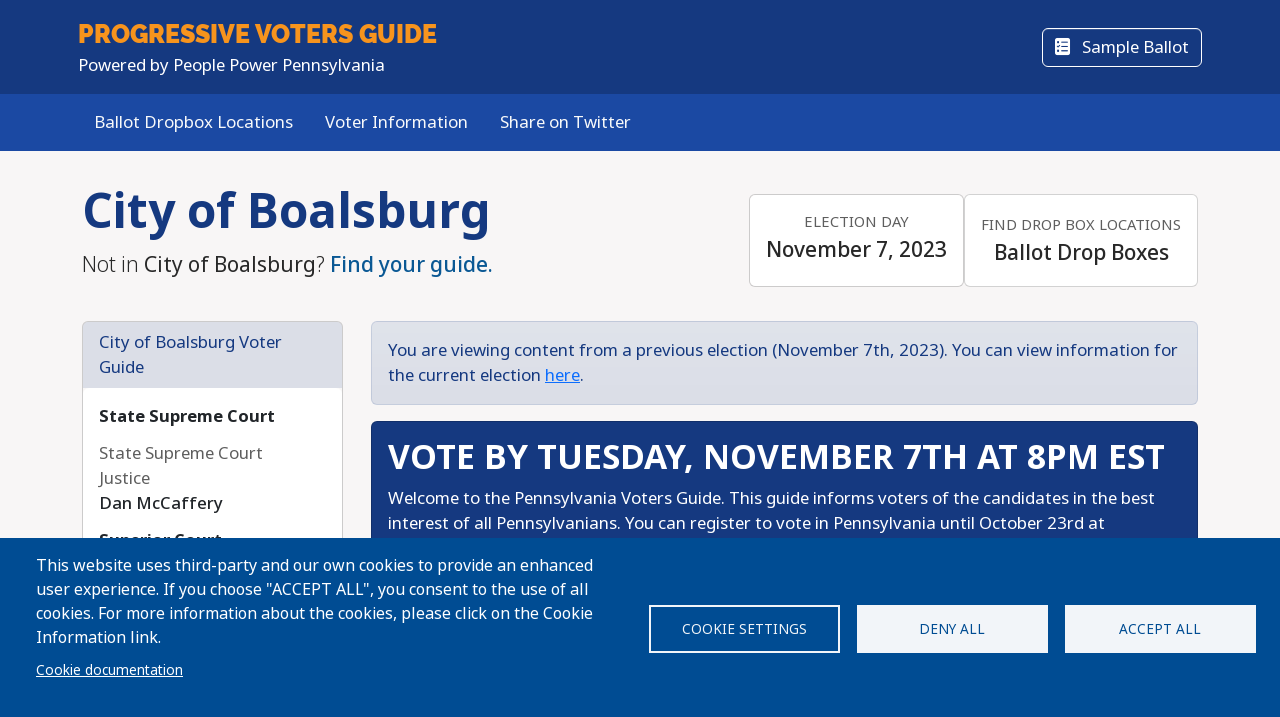

--- FILE ---
content_type: text/html; charset=UTF-8
request_url: https://progressivevotersguide.com/pennsylvania/2023/general/?city=boalsburg
body_size: 22606
content:
<!DOCTYPE html>
<html lang="en" dir="ltr" prefix="og: https://ogp.me/ns#">
  <head>
    <meta charset="utf-8" />
<script async src="https://www.googletagmanager.com/gtag/js?id=UA-5949521-1" type="text/plain" id="cookies_ga_google_analytics_tracking_file" data-cookieconsent="analytics"></script>
<script>window.dataLayer = window.dataLayer || [];function gtag(){dataLayer.push(arguments)};gtag("js", new Date());gtag("set", "developer_id.dMDhkMT", true);gtag("config", "UA-5949521-1", {"groups":"default","page_placeholder":"PLACEHOLDER_page_path","allow_ad_personalization_signals":false});</script>
<script type="text/plain" id="cookies_matomo" data-cookieconsent="matomo">var _paq = _paq || [];(function(){var u=(("https:" == document.location.protocol) ? "https://progressivevotersguide.matomo.cloud/" : "http://progressivevotersguide.matomo.cloud/");_paq.push(["setSiteId", "2"]);_paq.push(["setTrackerUrl", u+"matomo.php"]);_paq.push(["setDoNotTrack", 1]);if (!window.matomo_search_results_active) {_paq.push(["trackPageView"]);}_paq.push(["setIgnoreClasses", ["no-tracking","colorbox"]]);_paq.push(["enableLinkTracking"]);_paq.push(['enableHeartBeatTimer']);var d=document,g=d.createElement("script"),s=d.getElementsByTagName("script")[0];g.type="text/javascript";g.defer=true;g.async=true;g.src=u+"matomo.js";s.parentNode.insertBefore(g,s);})();</script>
<script>var _mtm = window._mtm = window._mtm || [];_mtm.push({"mtm.startTime": (new Date().getTime()), "event": "mtm.Start"});var d = document, g = d.createElement("script"), s = d.getElementsByTagName("script")[0];g.type = "text/javascript";g.async = true;g.src="https://cdn.matomo.cloud/progressivevotersguide.matomo.cloud/container_YNxC4f8R.js";s.parentNode.insertBefore(g, s);</script>
<meta name="description" content="Get the facts before you vote!" />
<meta name="abstract" content="The Progressive Voters Guide provides useful information about candidates and ballot measures along with the endorsements of Washington&#039;s leading progressive organizations." />
<link rel="canonical" href="https://progressivevotersguide.com/pennsylvania/2023/general" />
<link rel="image_src" href="https://s3.amazonaws.com/s3.fusewashington.org/images/PVGVote.jpg" />
<meta name="rights" content="copyright © Fuse Washington. 2008-2026" />
<link rel="icon" href="/favicon.ico" />
<link rel="apple-touch-icon" sizes="120x120" href="https://s3.amazonaws.com/s3.fusewashington.org/images/apple-touch-icon-120x120.png" />
<link rel="apple-touch-icon" sizes="152x152" href="https://s3.amazonaws.com/s3.fusewashington.org/images/apple-touch-icon-152x152-precomposed.png" />
<link rel="apple-touch-icon-precomposed" sizes="76x76" href="https://s3.amazonaws.com/s3.fusewashington.org/images/apple-touch-icon-76x76.png" />
<meta property="fb:admins" content="1481066699" />
<meta name="twitter:card" content="summary_large_image" />
<meta property="og:description" content="Get the facts before you vote!" />
<meta property="og:url" content="https://progressivevotersguide.com" />
<meta property="og:title" content="Progressive Voters Guide" />
<meta property="og:image" content="https://progressivevotersguide.com/sites/default/files/2021-07/PVG%20Mountain-1200x627.jpg" />
<meta name="twitter:description" content="Get the facts before you vote!" />
<meta name="twitter:url" content="https://progressivevotersguide.com" />
<meta name="twitter:title" content="Progressive Voters Guide" />
<meta name="twitter:image" content="https://progressivevotersguide.com/sites/default/files/2021-07/PVG%20Mountain-1200x627.jpg" />
<meta name="Generator" content="Drupal 10 (https://www.drupal.org)" />
<meta name="MobileOptimized" content="width" />
<meta name="HandheldFriendly" content="true" />
<meta name="viewport" content="width=device-width, initial-scale=1.0" />
<script src="/sites/default/files/google_tag/tag_manager/google_tag.script.js?t7e683" defer></script>
<script>window.a2a_config=window.a2a_config||{};a2a_config.callbacks=[];a2a_config.overlays=[];a2a_config.templates={};</script>

    <title>Progressive Voters Guide</title>
    <link rel="stylesheet" media="all" href="/sites/default/files/css/css_94OsCYv-FJMeeCoFRucSSKb1XC4ZCE6wA4tuYfmMvRY.css?delta=0&amp;language=en&amp;theme=pvgtheme&amp;include=[base64]" />
<link rel="stylesheet" media="all" href="/sites/default/files/css/css_1wh18Qg22NUNvPlrinslW1stF0OUmwSvIs7ANPcLilg.css?delta=1&amp;language=en&amp;theme=pvgtheme&amp;include=[base64]" />
<link rel="stylesheet" media="all" href="https://pvgtheme.pages.dev/standard_theme.css" />

    <script type="application/json" data-drupal-selector="drupal-settings-json">{"path":{"baseUrl":"\/","pathPrefix":"","currentPath":"pennsylvania\/2023\/general","currentPathIsAdmin":false,"isFront":false,"currentLanguage":"en","currentQuery":{"city":"boalsburg"}},"pluralDelimiter":"\u0003","suppressDeprecationErrors":true,"ajaxPageState":{"libraries":"[base64]","theme":"pvgtheme","theme_token":null},"ajaxTrustedUrl":{"form_action_p_pvdeGsVG5zNF_XLGPTvYSKCf43t8qZYSwcfZl2uzM":true,"\/pennsylvania\/2023\/general?city=boalsburg\u0026ajax_form=1":true},"google_analytics":{"account":"UA-5949521-1","trackTel":true},"matomo":{"disableCookies":false,"trackMailto":true},"ajax":{"edit-actions-submit":{"callback":"::submitAjaxForm","event":"click","effect":"fade","speed":500,"progress":{"type":"throbber","message":""},"disable-refocus":true,"url":"\/pennsylvania\/2023\/general?city=boalsburg\u0026ajax_form=1","httpMethod":"POST","dialogType":"ajax","submit":{"_triggering_element_name":"op","_triggering_element_value":"Sign Up"}},"edit-captcha-response":{"callback":"recaptcha_v3_ajax_callback","event":"change","url":"\/pennsylvania\/2023\/general?city=boalsburg\u0026ajax_form=1","httpMethod":"POST","dialogType":"ajax","submit":{"_triggering_element_name":"captcha_response"}}},"cookies":{"cookiesjsr":{"config":{"cookie":{"name":"pvgcookies","expires":31536000000,"domain":"","sameSite":"Lax","secure":false},"library":{"libBasePath":"https:\/\/cdn.jsdelivr.net\/gh\/jfeltkamp\/cookiesjsr@1\/dist","libPath":"https:\/\/cdn.jsdelivr.net\/gh\/jfeltkamp\/cookiesjsr@1\/dist\/cookiesjsr.min.js","scrollLimit":0},"callback":{"method":"post","url":"\/cookies\/consent\/callback.json","headers":[]},"interface":{"openSettingsHash":"#editCookieSettings","showDenyAll":true,"denyAllOnLayerClose":true,"settingsAsLink":false,"availableLangs":["en","es","ar","bn","zh-hant","vi","zh-hans","pa","ko","fil","hmn"],"defaultLang":"en","groupConsent":false,"cookieDocs":true}},"services":{"functional":{"id":"functional","services":[{"key":"functional","type":"functional","name":"Functional","info":{"value":"\u003Ctable\u003E\r\n\t\u003Cthead\u003E\r\n\t\t\u003Ctr\u003E\r\n\t\t\t\u003Cth width=\u002215%\u0022\u003ECookie name\u003C\/th\u003E\r\n\t\t\t\u003Cth width=\u002215%\u0022\u003EDefault expiration time\u003C\/th\u003E\r\n\t\t\t\u003Cth\u003EDescription\u003C\/th\u003E\r\n\t\t\u003C\/tr\u003E\r\n\t\u003C\/thead\u003E\r\n\t\u003Ctbody\u003E\r\n\t\t\u003Ctr\u003E\r\n\t\t\t\u003Ctd\u003E\u003Ccode dir=\u0022ltr\u0022 translate=\u0022no\u0022\u003ESSESS\u0026lt;ID\u0026gt;\u003C\/code\u003E\u003C\/td\u003E\r\n\t\t\t\u003Ctd\u003E1 month\u003C\/td\u003E\r\n\t\t\t\u003Ctd\u003EIf you are logged in to this website, a session cookie is required to identify and connect your browser to your user account in the server backend of this website.\u003C\/td\u003E\r\n\t\t\u003C\/tr\u003E\r\n\t\t\u003Ctr\u003E\r\n\t\t\t\u003Ctd\u003E\u003Ccode dir=\u0022ltr\u0022 translate=\u0022no\u0022\u003Ecookiesjsr\u003C\/code\u003E\u003C\/td\u003E\r\n\t\t\t\u003Ctd\u003E1 year\u003C\/td\u003E\r\n\t\t\t\u003Ctd\u003EWhen you visited this website for the first time, you were asked for your permission to use several services (including those from third parties) that require data to be saved in your browser (cookies, local storage). Your decisions about each service (allow, deny) are stored in this cookie and are reused each time you visit this website.\u003C\/td\u003E\r\n\t\t\u003C\/tr\u003E\r\n\t\u003C\/tbody\u003E\r\n\u003C\/table\u003E\r\n","format":"full_html"},"uri":"","needConsent":false},{"key":"pvg_location_cookie","type":"functional","name":"Location Services","info":{"value":"\u003Ctable\u003E\u003Cthead\u003E\u003Ctr\u003E\u003Cth width=\u002215%\u0022\u003E\u003Cp\u003ECookie name\u003C\/p\u003E\u003C\/th\u003E\u003Cth width=\u002215%\u0022\u003E\u003Cp\u003EDefault expiration time\u003C\/p\u003E\u003C\/th\u003E\u003Cth\u003E\u003Cp\u003EDescription\u003C\/p\u003E\u003C\/th\u003E\u003C\/tr\u003E\u003C\/thead\u003E\u003Ctbody\u003E\u003Ctr\u003E\u003Ctd\u003E\u003Cp\u003E\u003Ccode dir=\u0022ltr\u0022 translate=\u0022no\u0022\u003Epvglocation\u003C\/code\u003E\u003C\/p\u003E\u003C\/td\u003E\u003Ctd\u003E\u003Cp\u003E4 years\u003C\/p\u003E\u003C\/td\u003E\u003Ctd\u003E\u003Cp\u003EThis cookie allows the website to save broad location details in order to quickly access your customized voter guide in the future.\u003C\/p\u003E\u003C\/td\u003E\u003C\/tr\u003E\u003C\/tbody\u003E\u003C\/table\u003E","format":"basic_html"},"uri":"","needConsent":true}],"weight":1},"tracking":{"id":"tracking","services":[{"key":"analytics","type":"tracking","name":"Google Analytics","info":{"format":"full_html","value":""},"uri":"https:\/\/analytics.google.com\/","needConsent":true},{"key":"matomo","type":"tracking","name":"Matomo Analytics","info":{"format":"full_html","value":""},"uri":"","needConsent":true}],"weight":10}},"translation":{"_core":{"default_config_hash":"S5qrJju_o31uC1fwXosZ8Nlja2Wps6Gn0mMCAebY1Zw"},"langcode":"en","bannerText":"This website uses third-party and our own cookies to provide an enhanced user experience. If you choose \u0022ACCEPT ALL\u0022, you consent to the use of all cookies. For more information about the cookies, please click on the Cookie Information link.","privacyPolicy":"Privacy policy","privacyUri":"","imprint":"Imprint","imprintUri":"","cookieDocs":"Cookie documentation","cookieDocsUri":"\/cookie-information?language_content_entity=en","officialWebsite":"Official website","denyAll":"Deny all","alwaysActive":"Always active","settings":"Cookie settings","acceptAll":"Accept all","requiredCookies":"Required cookies","cookieSettings":"Cookie settings","close":"Close","readMore":"Read more","allowed":"Allowed","denied":"Denied","settingsAllServices":"Settings for all services","saveSettings":"Save","default_langcode":"en","disclaimerText":"All cookie information is subject to change by the service providers. We update this information regularly.","disclaimerTextPosition":"above","processorDetailsLabel":"Processor Company Details","processorLabel":"Company","processorWebsiteUrlLabel":"Company Website","processorPrivacyPolicyUrlLabel":"Company Privacy Policy","processorCookiePolicyUrlLabel":"Company Cookie Policy","processorContactLabel":"Data Protection Contact Details","placeholderAcceptAllText":"Accept All Cookies","functional":{"title":"Functional","details":"Cookies are small text files that are placed by your browser on your device in order to store certain information. Using the information that is stored and returned, a website can recognize that you have previously accessed and visited it using the browser on your end device. We use this information to arrange and display the website optimally in accordance with your preferences. Within this process, only the cookie itself is identified on your device. Personal data is only stored following your express consent or where this is absolutely necessary to enable use the service provided by us and accessed by you."},"tracking":{"title":"Tracking","details":"Marketing cookies come from external advertising companies (\u201cthird-party cookies\u201d). They are used to collect information about the websites a user visits. Their purpose is to create and display targeted content for the user."}}},"cookiesTexts":{"_core":{"default_config_hash":"S5qrJju_o31uC1fwXosZ8Nlja2Wps6Gn0mMCAebY1Zw"},"langcode":"en","bannerText":"This website uses third-party and our own cookies to provide an enhanced user experience. If you choose \u0022ACCEPT ALL\u0022, you consent to the use of all cookies. For more information about the cookies, please click on the Cookie Information link.","privacyPolicy":"Privacy policy","privacyUri":"","imprint":"Imprint","imprintUri":"","cookieDocs":"Cookie documentation","cookieDocsUri":"\/node\/12480","officialWebsite":"Official website","denyAll":"Deny all","alwaysActive":"Always active","settings":"Cookie settings","acceptAll":"Accept all","requiredCookies":"Required cookies","cookieSettings":"Cookie settings","close":"Close","readMore":"Read more","allowed":"Allowed","denied":"Denied","settingsAllServices":"Settings for all services","saveSettings":"Save","default_langcode":"en","disclaimerText":"All cookie information is subject to change by the service providers. We update this information regularly.","disclaimerTextPosition":"above","processorDetailsLabel":"Processor Company Details","processorLabel":"Company","processorWebsiteUrlLabel":"Company Website","processorPrivacyPolicyUrlLabel":"Company Privacy Policy","processorCookiePolicyUrlLabel":"Company Cookie Policy","processorContactLabel":"Data Protection Contact Details","placeholderAcceptAllText":"Accept All Cookies"},"services":{"analytics":{"uuid":"2cf64e47-2208-4c02-8c07-70c978c589e1","langcode":"en","status":true,"dependencies":{"enforced":{"module":["cookies_ga"]}},"_core":{"default_config_hash":"0FSyPPXfJvmZxEpwsiSH6nipWjFfo6qZ9pP6rP9tFT0"},"id":"analytics","label":"Google Analytics","group":"tracking","info":{"format":"full_html","value":""},"consentRequired":true,"purpose":"","processor":"","processorContact":"","processorUrl":"https:\/\/analytics.google.com\/","processorPrivacyPolicyUrl":"","processorCookiePolicyUrl":"https:\/\/support.google.com\/analytics\/answer\/6004245","placeholderMainText":"This content is blocked because Google Analytics cookies have not been accepted.","placeholderAcceptText":"Only accept Google Analytics cookies."},"functional":{"uuid":"8fa890bd-2006-47e9-a0f5-031cb1b7e6e9","langcode":"en","status":true,"dependencies":[],"_core":{"default_config_hash":"SQkYKY9U6xYDPAOC32rgkrIzkd688kRsm9g25mWdcvM"},"id":"functional","label":"Functional","group":"functional","info":{"value":"\u003Ctable\u003E\r\n\t\u003Cthead\u003E\r\n\t\t\u003Ctr\u003E\r\n\t\t\t\u003Cth width=\u002215%\u0022\u003ECookie name\u003C\/th\u003E\r\n\t\t\t\u003Cth width=\u002215%\u0022\u003EDefault expiration time\u003C\/th\u003E\r\n\t\t\t\u003Cth\u003EDescription\u003C\/th\u003E\r\n\t\t\u003C\/tr\u003E\r\n\t\u003C\/thead\u003E\r\n\t\u003Ctbody\u003E\r\n\t\t\u003Ctr\u003E\r\n\t\t\t\u003Ctd\u003E\u003Ccode dir=\u0022ltr\u0022 translate=\u0022no\u0022\u003ESSESS\u0026lt;ID\u0026gt;\u003C\/code\u003E\u003C\/td\u003E\r\n\t\t\t\u003Ctd\u003E1 month\u003C\/td\u003E\r\n\t\t\t\u003Ctd\u003EIf you are logged in to this website, a session cookie is required to identify and connect your browser to your user account in the server backend of this website.\u003C\/td\u003E\r\n\t\t\u003C\/tr\u003E\r\n\t\t\u003Ctr\u003E\r\n\t\t\t\u003Ctd\u003E\u003Ccode dir=\u0022ltr\u0022 translate=\u0022no\u0022\u003Ecookiesjsr\u003C\/code\u003E\u003C\/td\u003E\r\n\t\t\t\u003Ctd\u003E1 year\u003C\/td\u003E\r\n\t\t\t\u003Ctd\u003EWhen you visited this website for the first time, you were asked for your permission to use several services (including those from third parties) that require data to be saved in your browser (cookies, local storage). Your decisions about each service (allow, deny) are stored in this cookie and are reused each time you visit this website.\u003C\/td\u003E\r\n\t\t\u003C\/tr\u003E\r\n\t\u003C\/tbody\u003E\r\n\u003C\/table\u003E\r\n","format":"full_html"},"consentRequired":false,"purpose":"Essential functional cookies to provide general functionality","processor":"","processorContact":"","processorUrl":"","processorPrivacyPolicyUrl":"","processorCookiePolicyUrl":"","placeholderMainText":"This content is blocked because required functional cookies have not been accepted.","placeholderAcceptText":"Only accept required functional cookies."},"matomo":{"uuid":"77bedb1d-b54d-4a16-b264-b27e4c167363","langcode":"en","status":true,"dependencies":{"enforced":{"module":["cookies_matomo"]}},"_core":{"default_config_hash":"q8HAxXNDIOcQVgS_Q7ViLU7YT2pYBF6-KgZ56ueatH8"},"id":"matomo","label":"Matomo Analytics","group":"tracking","info":{"format":"full_html","value":""},"consentRequired":true,"purpose":"","processor":"","processorContact":"","processorUrl":"","processorPrivacyPolicyUrl":"","processorCookiePolicyUrl":"","placeholderMainText":"This content is blocked because Matomo Analytics cookies have not been accepted.","placeholderAcceptText":"Only accept Matomo Analytics cookies"},"pvg_location_cookie":{"uuid":"79f339e4-9535-4ca5-bfe2-de4dacc28f60","langcode":"en","status":true,"dependencies":[],"id":"pvg_location_cookie","label":"Location Services","group":"functional","info":{"value":"\u003Ctable\u003E\u003Cthead\u003E\u003Ctr\u003E\u003Cth width=\u002215%\u0022\u003E\u003Cp\u003ECookie name\u003C\/p\u003E\u003C\/th\u003E\u003Cth width=\u002215%\u0022\u003E\u003Cp\u003EDefault expiration time\u003C\/p\u003E\u003C\/th\u003E\u003Cth\u003E\u003Cp\u003EDescription\u003C\/p\u003E\u003C\/th\u003E\u003C\/tr\u003E\u003C\/thead\u003E\u003Ctbody\u003E\u003Ctr\u003E\u003Ctd\u003E\u003Cp\u003E\u003Ccode dir=\u0022ltr\u0022 translate=\u0022no\u0022\u003Epvglocation\u003C\/code\u003E\u003C\/p\u003E\u003C\/td\u003E\u003Ctd\u003E\u003Cp\u003E4 years\u003C\/p\u003E\u003C\/td\u003E\u003Ctd\u003E\u003Cp\u003EThis cookie allows the website to save broad location details in order to quickly access your customized voter guide in the future.\u003C\/p\u003E\u003C\/td\u003E\u003C\/tr\u003E\u003C\/tbody\u003E\u003C\/table\u003E","format":"basic_html"},"consentRequired":true,"purpose":"This cookie allows the website to save broad location details in order to easily access your specific voter guide in the future.","processor":"","processorContact":"","processorUrl":"","processorPrivacyPolicyUrl":"","processorCookiePolicyUrl":"","placeholderMainText":"This content is blocked because Location Detection cookies have not been accepted.","placeholderAcceptText":"Only accept voter geographic cookies"}},"groups":{"functional":{"uuid":"6f6d873e-b88d-487e-86fb-71c0fba3a1be","langcode":"en","status":true,"dependencies":[],"_core":{"default_config_hash":"aHm4Q63Ge97tcktTa_qmUqJMir45iyGY2lEvvqPW68g"},"id":"functional","label":"Functional","weight":1,"title":"Functional","details":"Cookies are small text files that are placed by your browser on your device in order to store certain information. Using the information that is stored and returned, a website can recognize that you have previously accessed and visited it using the browser on your end device. We use this information to arrange and display the website optimally in accordance with your preferences. Within this process, only the cookie itself is identified on your device. Personal data is only stored following your express consent or where this is absolutely necessary to enable use the service provided by us and accessed by you."},"marketing":{"uuid":"002b5e06-3316-4ad8-8579-adeeb7f1f492","langcode":"en","status":true,"dependencies":[],"_core":{"default_config_hash":"JkP6try0AxX_f4RpFEletep5NHSlVB1BbGw0snW4MO8"},"id":"marketing","label":"Marketing","weight":20,"title":"Marketing","details":"Customer communication and marketing tools."},"performance":{"uuid":"fe9b10dd-e82c-4e36-b7b1-d309714df460","langcode":"en","status":true,"dependencies":[],"_core":{"default_config_hash":"Jv3uIJviBj7D282Qu1ZpEQwuOEb3lCcDvx-XVHeOJpw"},"id":"performance","label":"Performance","weight":30,"title":"Performance Cookies","details":"Performance cookies collect aggregated information about how our website is used. The purpose of this is to improve its attractiveness, content and functionality. These cookies help us to determine whether, how often and for how long particular sub-pages of our website are accessed and which content users are particularly interested in. Search terms, country, region and (where applicable) the city from which the website is accessed are also recorded, as is the proportion of mobile devices that are used to access the website. We use this information to compile statistical reports that help us tailor the content of our website to your needs and optimize our offer."},"social":{"uuid":"a3cc827b-47d7-4ced-94e0-374e430b7f6f","langcode":"en","status":true,"dependencies":[],"_core":{"default_config_hash":"vog2tbqqQHjVkue0anA0RwlzvOTPNTvP7_JjJxRMVAQ"},"id":"social","label":"Social Plugins","weight":20,"title":"Social Plugins","details":"Comments managers facilitate the filing of comments and fight against spam."},"tracking":{"uuid":"5d2c66d7-4d5b-4741-b91d-8a36f4f7d70c","langcode":"en","status":true,"dependencies":[],"_core":{"default_config_hash":"_gYDe3qoEc6L5uYR6zhu5V-3ARLlyis9gl1diq7Tnf4"},"id":"tracking","label":"Tracking","weight":10,"title":"Tracking","details":"Marketing cookies come from external advertising companies (\u201cthird-party cookies\u201d). They are used to collect information about the websites a user visits. Their purpose is to create and display targeted content for the user."},"video":{"uuid":"2e6bd379-8173-4350-8d09-f3b91852564d","langcode":"en","status":true,"dependencies":[],"_core":{"default_config_hash":"w1WnCmP2Xfgx24xbx5u9T27XLF_ZFw5R0MlO-eDDPpQ"},"id":"video","label":"Videos","weight":40,"title":"Video","details":"Video sharing services help to add rich media on the site and increase its visibility."}}},"user":{"uid":0,"permissionsHash":"3e80824b43d5b118a315ce5c4ba41b977a9dade9d7550cb8f794608b9d9ca8f8"}}</script>
<script src="/sites/default/files/js/js_6GFXJmyGmQtGIMj_UKW_yixGwjGJCUueYDWm5UB6NEo.js?scope=header&amp;delta=0&amp;language=en&amp;theme=pvgtheme&amp;include=[base64]"></script>
<script src="/modules/composer/cookies/js/cookiesjsr.conf.js?v=10.5.6" defer></script>

  </head>
  <body class="path-pennsylvania">
    <a href="#main-content" class="visually-hidden focusable sr-only">
      Skip to main content
    </a>
    <noscript><iframe src="https://www.googletagmanager.com/ns.html?id=GTM-54WFZQ8" height="0" width="0" style="display:none;visibility:hidden"></iframe></noscript>
      <div class="dialog-off-canvas-main-canvas" data-off-canvas-main-canvas>
    
	<header class="pennsylvania">

		<div class="site-menu d-flex flex-column">

			<div class="top-header bg-primary p-3 py-lg-3">

				<div class="container-md px-0 px-md-2 d-flex flex-lg-row justify-content-lg-between align-items-lg-center">

					    
 
      <!-- begin banner -->
<div class="d-flex flex-column">
	<span class="brand-name fs-4 text-uppercase text-white pvg-script">
	
			<a class="link-light link-underline-opacity-0 link-underline-opacity-75-hover" href="/pennsylvania/?L=0">
				<span id="guideName" class="fw-bold text-secondary "><span>Progressive</span> Voters Guide</span>
			</a>
	</span>
	<span class="brand-partner text-white"><span>Powered by</span> People Power Pennsylvania</span>
	  <!-- /#banner -->
	<a name="top"></a>
</div>
  




					<div class="d-none d-lg-flex gap-3">
						<button id="navSubscribeButton" data-bs-toggle="modal" data-bs-target="#signupModal" class="btn btn-white-outline d-none d-lg-inline-block">
							<i class="fa-solid fa-envelope me-2"></i>
							Subscribe						</button>

						<button id="navDesktopSampleBallotButton" data-bs-toggle="modal" data-bs-target="#sampleBallotModal" aria-controls="sampleBallotModal" class="btn btn-white-outline d-none">
							<i class="fa-solid fa-ballot-check me-2"></i>
							Sample Ballot						</button>


						<button id="navDesktopPrintButton" class="btn btn-white-outline d-none print-item">
							<i class="fa-solid fa-print me-2"></i>
							Print Ballot						</button>

						<button id="navDesktopSearchButton" data-bs-toggle="modal" data-bs-target="#searchModal" aria-controls="searchModal" class="btn btn-white-outline d-none">
							<i class="fa-solid fa-magnifying-glass me-2"></i>
							Search
						</button>


					</div>
				</div>


			</div>
			<div class="bottom-header p-2 py-lg-3 bg-primary-light">

				<div class="container-md px-0 px-md-2 d-flex align-items-center justify-content-between">


					<div class="nav d-none d-lg-flex">
						          


  
              <ul class="nav flex-column flex-lg-row gap-3 gap-lg-1">
                    <li class="nav-item">
                                                                    <a class="nav-link link-light link-underline-opacity-0 link-underline-opacity-75-hover py-0" href="http://vote.pa/return" >Ballot Dropbox Locations</a>
          
    
              </li>
                <li class="nav-item">
                                                                    <a class="nav-link link-light link-underline-opacity-0 link-underline-opacity-75-hover py-0" href="http://vote.pa/info" >Voter Information</a>
          
    
              </li>
                <li class="nav-item">
                                                                    <a class="nav-link link-light link-underline-opacity-0 link-underline-opacity-75-hover py-0" href="https://twitter.com/intent/tweet?text=I%20just%20voted%20using%20the%20PA%20Progressive%20Voters%20Guide%21%20VOTE.pa/guide%20%23PAPrimary%20%40comms2pa%20&amp;related=AddToAny%2Cmicropat" >Share on Twitter</a>
          
    
              </li>
        </ul>
  




  


					</div>

					<button class="btn p-lg-0 btn-link link-light link-underline-opacity-0 link-underline-opacity-75-hover d-lg-none" type="button" data-bs-toggle="offcanvas" data-bs-target="#pvgMenu" aria-controls="pvgMenu">
						<i class="fa-light fa-bars"></i>
						Menu					</button>

					<button id="navMobileSampleBallotButton" type="button" class="btn btn p-lg-0 btn-link link-light link-underline-opacity-0 link-underline-opacity-75-hover d-none" data-bs-toggle="modal" data-bs-target="#sampleBallotModal">
						<i class="fa-solid fa-ballot-check"></i>
						Ballot</button>


					<div class="offcanvas offcanvas-start bg-primary" tabindex="-1" id="pvgMenu" aria-labelledby="pvgMenuLabel">
						<div data-bs-theme="dark" class="offcanvas-header">
							<div class="offcanvas-pvg-header d-flex flex-column">
								    
 
      <!-- begin banner -->
<div class="d-flex flex-column">
	<span class="brand-name fs-4 text-uppercase text-white pvg-script">
	
			<a class="link-light link-underline-opacity-0 link-underline-opacity-75-hover" href="/pennsylvania/?L=0">
				<span id="guideName" class="fw-bold text-secondary "><span>Progressive</span> Voters Guide</span>
			</a>
	</span>
	<span class="brand-partner text-white"><span>Powered by</span> People Power Pennsylvania</span>
	  <!-- /#banner -->
	<a name="top"></a>
</div>
  


							</div>
							<button type="button" class="btn-close" data-bs-dismiss="offcanvas" aria-label="Close"></button>
						</div>
						<div class="offcanvas-body">
							<div class="nav d-flex flex-column">
								          


  
              <ul class="nav flex-column flex-lg-row gap-3 gap-lg-1">
                    <li class="nav-item">
                                                                    <a class="nav-link link-light link-underline-opacity-0 link-underline-opacity-75-hover py-0" href="http://vote.pa/return" >Ballot Dropbox Locations</a>
          
    
              </li>
                <li class="nav-item">
                                                                    <a class="nav-link link-light link-underline-opacity-0 link-underline-opacity-75-hover py-0" href="http://vote.pa/info" >Voter Information</a>
          
    
              </li>
                <li class="nav-item">
                                                                    <a class="nav-link link-light link-underline-opacity-0 link-underline-opacity-75-hover py-0" href="https://twitter.com/intent/tweet?text=I%20just%20voted%20using%20the%20PA%20Progressive%20Voters%20Guide%21%20VOTE.pa/guide%20%23PAPrimary%20%40comms2pa%20&amp;related=AddToAny%2Cmicropat" >Share on Twitter</a>
          
    
              </li>
        </ul>
  




  



								<button id="navMobileSearchButton" data-bs-toggle="modal" data-bs-target="#searchModal" class="btn btn-link nav-link d-flex align-items-center">
									<i class="fa-solid fa-magnifying-glass me-2"></i>
									Search</button>
							</div>
						</div>
					</div>


					<div id="navLanguageDropDown" class="dropdown d-none">
						<button id="navLanguageButton" class="btn btn-link dropdown-toggle link-light link-underline-opacity-0 link-underline-opacity-75-hover" type="button" data-bs-toggle="dropdown" aria-expanded="false"></button>
						<ul id="languageDropdownMenu" class="dropdown-menu"></ul>
					</div>


				</div>


			</div>

		</div>


	</header>



<div class="modal fade" id="searchModal" tabindex="-1" aria-labelledby="searchModalLabel" tabindex="-1">
	<div class="modal-dialog modal-xl">

		<div class="modal-content pennsylvania ">
			<div class="modal-header border-0">
				<button type="button" class="btn-close" data-bs-dismiss="modal" aria-label="Close"></button>
			</button>
		</div>
		<div class="modal-body pt-0 p-lg-4">
			<h2 class="text-primary mb-3 text-center fw-bolder">Search</h2>

			<p>You can search for a particular candidate, ballot measure, or find voting recommendations for an area using an address. Alternatively, find voting recommendations using your device's location.</p>


			<ul class="nav nav-pills mb-3" role="tablist">
				<li class="nav-item w-100 w-lg-auto" role="presentation">
					<a class="nav-link active" id="candidateTab" data-bs-toggle="tab" href="#candidate-tab" role="tab" aria-controls="candidate-tab" aria-selected="true">
						<i class="fa-solid fa-people-group"></i>
						Search by candidate or ballot measure</a>
				</li>
				<li class="nav-item w-100 w-lg-auto" role="presentation">
					<a class="nav-link" id="addressTab" data-bs-toggle="tab" href="#address-tab" role="tab" aria-controls="address-tab" aria-selected="false">
						<i aria-hidden="true" class="fa-solid fa-mailbox"></i>
						Search by address</a>
				</li>

				<li class="nav-item w-100 w-lg-auto" role="presentation">
					<a class="nav-link" id="geoTab" data-bs-toggle="tab" href="#geo-tab" role="tab" aria-controls="geo-tab" aria-selected="false">
						<i aria-hidden="true" class="fa-solid fas fa-compass"></i>
						Search by device location</a>
				</li>

			</ul>
			<div class="tab-content" id="tab-content">
				<div class="tab-pane active" id="candidate-tab" role="tabpanel" aria-labelledby="candidateTab">
					<div class="search-form">
						<div class="input-group border-bottom pb-3 mb-2">
							<span class="input-group-text bg-primary text-white">
								<i class="fa-solid fa-magnifying-glass"></i>
							</span>
							<div class="form-floating">
								<input type="text" class="form-control" id="searchBox" placeholder="Candidate or ballot measure">
								<label for="searchBox">Candidate or Ballot Measure</label>
							</div>
						</div>
						<div class="search-results" id="searchResults"></div>
					</div>

				</div>
				<div class="tab-pane" id="address-tab" role="tabpanel" aria-labelledby="addressTab">
					<div class="search-form">
						<div class="input-group  pb-3 mb-2">
							<span class="input-group-text bg-primary text-white">
								<i class="fa-solid fa-magnifying-glass"></i>
							</span>
							<div class="form-floating">
								<input type="text" class="form-control" id="searchBoxAddress" placeholder="Search">
								<label for="searchBoxAddress">
									Address</label>
							</div>
						</div>
					</div>

				</div>
				<div class="tab-pane" id="geo-tab" role="tabpanel" aria-labelledby="geoTab">

					<button type="button" class="btn btn-primary w-100 btn-lg detect-location">
						<i aria-hidden="true" class="fa-solid fa-location me-2"></i>
						Locate my Guide					</button>


				</div>


			</div>


		</div>
	</div>
</div></div><main class="pennsylvania">
	    <div data-drupal-messages-fallback class="hidden"></div>
 
      


  

 
        
<div id="cookiesjsr"></div>

  
	<script src="https://www.google.com/recaptcha/api.js"></script>
<section id="guidePage" class="guide pennsylvania">
	<div
		class='container'>
						<div class="jurisdiction d-lg-flex align-items-lg-center justify-content-lg-between py-3 py-lg-4">
			<div class="jurisdiction-lead">
				<h1 class="display-5 fw-bold text-primary">
					City of Boalsburg
				</h1>
				<p class="lead">
					Not in <strong>City of Boalsburg</strong>?					<a class="fw-medium" href="/pennsylvania/2023/general/choose/?L=0">
													Find your guide.
											</a>
				</p>
			</div>
							<div class="about-election-info d-flex flex-row gap-2  justify-content-xl-center">
											<div class="card">
							<div class="card-body bg-white rounded">
								<article class="d-flex flex-column text-left text-lg-center">
									<span class="small text-muted text-uppercase mb-1">Election Day</span>
                 						<span class="h5">November 7, 2023</span> 
								</article>
							</div>
						</div>
																					<a class="link-underline-opacity-0 link-underline" target="_blank" href="">
							<div class="about-info card h-100">
								<div class="card-body d-flex justify-content-center">
									<article class="d-flex flex-column text-left text-lg-center align-items-center justify-content-center">
										<span class="small text-muted text-uppercase mb-1">Find Drop Box Locations</span>
										<div>
											<span class="h5 mb-0 flex-shrink-1">Ballot Drop Boxes</span>
										</div>
									</article>
								</div>
							</div>
						</a>
									</div>
					</div>
				<div
			class="row">
						<aside id="guideSidebar" style="bottom: auto; top: auto;" class=" sidebar d-none d-lg-flex col-lg-3 ">
				
<div class="card">
	<div class="card-header sidebar-jurisdiction-header">
		<span>
			City of Boalsburg Voter Guide		</span>
	</div>

	<div class="card-body bg-white rounded p-2">
		<div class="sidebar-inner pe-3 overflow-y-scroll">

							<nav>
																            






   <div class="sidebar-section">
      <div class="sidebar-title px-2 my-2">
         <a
         class="link-dark link-underline-opacity-0 link-underline-opacity-100-hover fs-6"
            href="#nstatesupremecourt">State Supreme Court
         </a>
      </div>
      <nav class="nav nav-pills flex-column">
                                    													
					<a href="#supremecourtstatesupremecourtjustice" class="sidebar-item nav-link p-0 px-2">
						<div class="d-flex flex-column py-1">
							<span class="sidebar-item-title  text-muted">
								State Supreme Court Justice</span>
							<span class="sidebar-desc fw-medium">
 Dan McCaffery

</span>
						</div>
					</a>

													
                  </nav>
   </div>


    
											            






   <div class="sidebar-section">
      <div class="sidebar-title px-2 my-2">
         <a
         class="link-dark link-underline-opacity-0 link-underline-opacity-100-hover fs-6"
            href="#nsuperiorcourt">Superior Court
         </a>
      </div>
      <nav class="nav nav-pills flex-column">
                                    													

					<div class="sidebar-item-title text-muted p-0 px-2">Superior Court Justice</div>

					<a href="#jillbeck" class="sidebar-item nav-link px-2">
						<span class="sidebar-desc fw-medium">
 Jill Beck

</span>
					</a>

																						<a href="#timikalane" class="sidebar-item nav-link px-2">
					<span class="sidebar-desc fw-medium">
 Timika Lane

</span>
				</a>
									
                  </nav>
   </div>


    
											            






   <div class="sidebar-section">
      <div class="sidebar-title px-2 my-2">
         <a
         class="link-dark link-underline-opacity-0 link-underline-opacity-100-hover fs-6"
            href="#ncommonwealthcourt">Commonwealth Court
         </a>
      </div>
      <nav class="nav nav-pills flex-column">
                                    													
					<a href="#commonwealthcourtjustice" class="sidebar-item nav-link p-0 px-2">
						<div class="d-flex flex-column py-1">
							<span class="sidebar-item-title  text-muted">
								Commonwealth Court Justice</span>
							<span class="sidebar-desc fw-medium">
 Matt Wolf

</span>
						</div>
					</a>

													
                  </nav>
   </div>


    
									</nav>
			

		</div>
		<div class="vote-message my-3">
			<p class="text-center">
									Remember to vote or turn in your ballot by election day!
							</p>
		</div>
		<div class="sidebar-attribution text-center">
						<div class="state-share peoplepowerpennsylvania">
				<a href="https://www.peoplepowerpa.com/">
					<img class="peoplepowerpennsylvaniaimg" alt="People Power Pennsylvania" src="https://progressivevotersguide.com/sites/default/files/styles/logo/public/pennsylvania/partners/0751678A-AB7E-4734-96BB-304B86B743A6_1_102_o.jpeg?itok=OiUcdrth"/>
				</a>
			</div>

		</div>
	</div>
</div>

			</aside>
						<div
				class="col-12  col-lg-9 ps-lg-3 ">

													<aside class="guide-messages">
													
<div class="alert alert-info info" role="alert">
  <div class="row">
    <div class="col">

    <div class="message">
  You are viewing content from a previous election (November 7th, 2023).  You can view information for the current election <a href='/?src=pvg2023general'>here</a>.

  </div>


    </div>
  </div>
</div>


											</aside>
				
								
													<div class="welcome card bg-primary text-white mb-3">
						<div class="card-body">

  <h2 class="fw-bold"> VOTE BY TUESDAY, NOVEMBER 7TH AT 8PM EST</h2>
  <p class="mb-0 ">
    <p>Welcome to the Pennsylvania Voters Guide. This guide informs voters of the candidates in the best interest of all Pennsylvanians. You can register to vote in Pennsylvania until October 23rd at <a href="http://vote.pa.gov/register">vote.pa.gov/register</a>. You can still sign-up to vote by mail in Pennsylvania until October 31st at<a href="http://vote.pa.gov/ApplyMailBallot"> vote.pa.gov/ApplyMailBallot</a>. Voters have until November 7 at 8pm to return their mail-in ballots.</p>
</p>
    
</div>
					</div>

                  																<div id="guideElements">
											

<section id="pa_supremecourt" class="guide-section">

	
	
				

<h2 class="text-center text-white bg-primary text-white py-3 mb-3">
	<a id="nstatesupremecourt">State Supreme Court</a>
</h2>








			

<article id="supremecourtstatesupremecourtjustice" class=" guide-office mb-3 ">


	<div class="card-header bg-primary-light text-white px-3 py-2">
		<h3 class="mb-0">
			<a id="supremecourtstatesupremecourtjustice">State Supreme Court Justice</a>
		</h3>
	</div>

	<div class="guide-offices card">
		<div class="card-body bg-white office-content">

			

			
						
															

<article id="danmccaffery" class="
																candidate
															office-items">
	<div class="guide-item">
		<div class="meta border-bottom pb-3 mb-3">

			
			<div class="candidate-image-info d-flex align-items-center gap-3">
				<div class="candidate-image">
					<a href="https://progressivevotersguide.com/pennsylvania/2023/general/dan-mccaffery" target="_blank">
						<img src="https://progressivevotersguide.com/sites/default/files/styles/candidate/public/pennsylvania/2023/general/judge%20mccaffery.jpeg?itok=qhLyaEuC" alt="Dan McCaffery photo"/>
					</a>
				</div>


				<div class="name-campaign-info">
					<span class="text-muted small"></span>

					<h4 class="fw-bold">
													<a name="danmccaffery">
														Dan McCaffery
														</a>
											</h4>

											<div class="campaign-info mb-3 d-flex flex-wrap gap-2">
															<a id="website_danmccaffery" class="btn btn-sm btn-gray-outline" aria-label="Visit Website from Dan McCaffery" target="_blank" href="https://www.judgemccaffery.com/">
									<i class="fa-solid fa-link"></i>
									Website								</a>
																						<a id="facebook_danmccaffery" class="btn btn-sm btn-gray-outline" aria-label="Visit Facebook from Dan McCaffery" target="_blank" href="https://www.facebook.com/McCafferyforSupremeCourt">
									<i class="fa-brands fa-square-facebook"></i>
									Facebook								</a>
																						<a id="endorsements_danmccaffery" class="btn btn-sm btn-gray-outline" aria-label="Visit Endorsements from Dan McCaffery" target="_blank" href="https://www.judgemccaffery.com/endorsements/">
									<i class="fa-solid fa-ballot"></i>
									Endorsements								</a>
																						<a id="instagram_danmccaffery" class="btn btn-sm btn-gray-outline" aria-label="Visit Instagram from Dan McCaffery" target="_blank" href="https://instagram.com/judgemccaffery">
									<i class="fa-brands fa-square-instagram"></i>
									Instagram								</a>
																				</div>
					
					<div class="badges mt-3 d-flex flex-wrap gap-2 ">
											</div>
				</div>
			</div>
		</div>


		
		<div class="writeup mb-3">

			

			

			
				<div class="mobile-content  read-more ">
					<p><p>Judge Dan McCaffery is a military veteran and an experienced judge who wants “to restore faith in the judicial branch of government.” He sits on the Pennsylvania Superior Court and has a strong record of public services and putting everyday folks and working families first.&nbsp;<br><br>McCaffery has received the support of many labor unions, Planned Parenthood of PA, and the Pennsylvania National Organization for Women. The Pennsylvania Bar Association rates him as ‘Highly Recommended,’ citing his “broad experience as a practicing attorney, proven record of judicial leadership, high ethical standards and dedication to the legal profession and the community.”&nbsp;<br><br>Judge McCaffery will stand with everyday Pennsylvanians to protect their rights and freedoms and ensure the courts protect the people, not just the rich and powerful.&nbsp;<br><br>McCaffery’s opponent, Republican Judge Carolyn Carluccio, is endorsed by extreme anti-abortion organizations and was caught erasing anti-abortion language from her website after the Republican primary. Carluccio has received most of her campaign funding from a network of conservative organizations backed by Pennsylvania’s richest billionaire, which has donated millions of dollars to anti-abortion and anti-worker Republicans.&nbsp;</p><p><br>Carluccio also raised alarms when she, as a judicial candidate, said that Act 77, a Pennsylvania law that enacted mail-in voting in 2019, was bad for Pennsylvania and she wanted to “rework” it. Also, during the GOP primary, she refused to recognize the legitimacy of the 2020 and 2022 elections.&nbsp;<br>&nbsp;</p></p>

					

											<button id="readMore_danmccaffery" class="btn btn-gray btn-read-more p-3">Read More</button>
					

				</div>

				<div class="desktop-content ">
					<p><p>Judge Dan McCaffery is a military veteran and an experienced judge who wants “to restore faith in the judicial branch of government.” He sits on the Pennsylvania Superior Court and has a strong record of public services and putting everyday folks and working families first.&nbsp;<br><br>McCaffery has received the support of many labor unions, Planned Parenthood of PA, and the Pennsylvania National Organization for Women. The Pennsylvania Bar Association rates him as ‘Highly Recommended,’ citing his “broad experience as a practicing attorney, proven record of judicial leadership, high ethical standards and dedication to the legal profession and the community.”&nbsp;<br><br>Judge McCaffery will stand with everyday Pennsylvanians to protect their rights and freedoms and ensure the courts protect the people, not just the rich and powerful.&nbsp;<br><br>McCaffery’s opponent, Republican Judge Carolyn Carluccio, is endorsed by extreme anti-abortion organizations and was caught erasing anti-abortion language from her website after the Republican primary. Carluccio has received most of her campaign funding from a network of conservative organizations backed by Pennsylvania’s richest billionaire, which has donated millions of dollars to anti-abortion and anti-worker Republicans.&nbsp;</p><p><br>Carluccio also raised alarms when she, as a judicial candidate, said that Act 77, a Pennsylvania law that enacted mail-in voting in 2019, was bad for Pennsylvania and she wanted to “rework” it. Also, during the GOP primary, she refused to recognize the legitimacy of the 2020 and 2022 elections.&nbsp;<br>&nbsp;</p></p>

					
											<button id="readMore_danmccaffery" class="btn btn-gray btn-read-more p-3">Read More</button>
					

				</div>


			
			<!-- Split I might need to add something here later -->

			

		</div>


		
		<div class="share d-flex align-items-center gap-2">
			<span class="small">Share</span>
			<div class="a2a_kit a2a_social_share" data-a2a-url="https://progressivevotersguide.com/pennsylvania/2023/general/dan-mccaffery">
				<div class="d-inline-block">
					<a  class="a2a_button_facebook btn btn-gray-outline">
						<i class="fa-brands fa-square-facebook"></i>
					</a>
					<a  class="a2a_button_twitter btn btn-gray-outline">
						<i class="fa-brands fa-x-twitter"></i>
					</a>
					<a  class="a2a_dd btn btn-gray-outline" href="https://www.addtoany.com/share">
						<i class="fa-solid fa-share-nodes"></i>
					</a>
				</div>
			</div>
		</div>
	</div>

	<!-- Modal for Split Candidates (includes endorsements, campaign information) -->
	<div class="modal fade" id="danmccafferySplitModal" aria-labelledby="danmccafferySplitModal">
		<div class="modal-dialog modal-lg modal-dialog-scrollable">
			<div class="modal-content">
				<div class="modal-header align-items-start">
					<div class="meta">
						<div class="candidate-image-info d-flex align-items-center gap-3">
							<div class="candidate-image">
								<a href="https://progressivevotersguide.com/pennsylvania/2023/general/dan-mccaffery" target="_blank">
									<img src="https://progressivevotersguide.com/sites/default/files/styles/candidate/public/pennsylvania/2023/general/judge%20mccaffery.jpeg?itok=qhLyaEuC" alt="Dan McCaffery photo"/>
								</a>
							</div>

							<div class="name-campaign-info">
								<span class="text-muted small"></span>

								<h4 class="fw-bold">
																			<a name="danmccaffery">
																				Dan McCaffery
																				</a>
																	</h4>

																	<div class="campaign-info mb-3 d-flex flex-wrap gap-2">
																					<a class="btn btn-sm btn-gray-outline" aria-label="Visit Website from Dan McCaffery" target="_blank" href="https://www.judgemccaffery.com/">
												<i class="fa-solid fa-link"></i>
												Website
											</a>
																															<a class="btn btn-sm btn-gray-outline" aria-label="Visit Facebook from Dan McCaffery" target="_blank" href="https://www.facebook.com/McCafferyforSupremeCourt">
												<i class="fa-brands fa-square-facebook"></i>
												Facebook
											</a>
																															<a class="btn btn-sm btn-gray-outline" aria-label="Visit Endorsements from Dan McCaffery" target="_blank" href="https://www.judgemccaffery.com/endorsements/">
												<i class="fa-solid fa-ballot"></i>
												Endorsements
											</a>
																															<a class="btn btn-sm btn-gray-outline" aria-label="Visit Instagram from Dan McCaffery" target="_blank" href="https://instagram.com/judgemccaffery">
												<i class="fa-brands fa-square-instagram"></i>
												Instagram
											</a>
																													</div>
								
								<div class="badges mt-3 d-flex flex-wrap gap-2 ">
																	</div>
							</div>
						</div>
					</div>
					<button type="button" class="btn-close" data-bs-dismiss="modal" aria-label="Close"></button>
				</div>
				<div class="modal-body">


					
					<div class="writeup mb-3">
						

						
						
							<div class="writeup-content">
								<p><p>Judge Dan McCaffery is a military veteran and an experienced judge who wants “to restore faith in the judicial branch of government.” He sits on the Pennsylvania Superior Court and has a strong record of public services and putting everyday folks and working families first.&nbsp;<br><br>McCaffery has received the support of many labor unions, Planned Parenthood of PA, and the Pennsylvania National Organization for Women. The Pennsylvania Bar Association rates him as ‘Highly Recommended,’ citing his “broad experience as a practicing attorney, proven record of judicial leadership, high ethical standards and dedication to the legal profession and the community.”&nbsp;<br><br>Judge McCaffery will stand with everyday Pennsylvanians to protect their rights and freedoms and ensure the courts protect the people, not just the rich and powerful.&nbsp;<br><br>McCaffery’s opponent, Republican Judge Carolyn Carluccio, is endorsed by extreme anti-abortion organizations and was caught erasing anti-abortion language from her website after the Republican primary. Carluccio has received most of her campaign funding from a network of conservative organizations backed by Pennsylvania’s richest billionaire, which has donated millions of dollars to anti-abortion and anti-worker Republicans.&nbsp;</p><p><br>Carluccio also raised alarms when she, as a judicial candidate, said that Act 77, a Pennsylvania law that enacted mail-in voting in 2019, was bad for Pennsylvania and she wanted to “rework” it. Also, during the GOP primary, she refused to recognize the legitimacy of the 2020 and 2022 elections.&nbsp;<br>&nbsp;</p></p>

															</div>


						

											</div>


					
					<div class="share d-flex align-items-center gap-2">
						<span class="small">Share</span>
						<div class="a2a_kit a2a_social_share" data-a2a-url="https://progressivevotersguide.com/pennsylvania/2023/general/dan-mccaffery">
							<div class="d-inline-block">
								<a  class="a2a_button_facebook btn btn-gray-outline">
									<i class="fa-brands fa-square-facebook"></i>
								</a>
								<a  class="a2a_button_twitter btn btn-gray-outline">
									<i class="fa-brands fa-x-twitter"></i>
								</a>
								<a class="a2a_dd btn btn-gray-outline" href="https://www.addtoany.com/share">
									<i class="fa-solid fa-share-nodes"></i>
								</a>
							</div>
						</div>
					</div>

				</div>
				<div class="modal-footer">
					<button type="button" class="btn btn-dark w-100" data-bs-dismiss="modal" aria-label="Close">Close</button>
				</div>
			</div>
		</div>
	</div>
</article>

							

						

						

						
						
						
						
								</div>
	</div>

</article>

	


	</section>

											

<section id="pa_superiorcourt" class="guide-section">

	
	
				

<h2 class="text-center text-white bg-primary text-white py-3 mb-3">
	<a id="nsuperiorcourt">Superior Court</a>
</h2>








			

<article id="superiorcourtjustice" class=" guide-office mb-3 ">


	<div class="card-header bg-primary-light text-white px-3 py-2">
		<h3 class="mb-0">
			<a id="superiorcourtjustice">Superior Court Justice</a>
		</h3>
	</div>

	<div class="guide-offices card">
		<div class="card-body bg-white office-content">

			

			
						
						

										<div class="split">
											

<article id="jillbeck" class="
																								split-candidate
																							office-items">
	<div class="guide-item">
		<div class="meta border-bottom pb-3 mb-3">

			
			<div class="candidate-image-info d-flex align-items-center gap-3">
				<div class="candidate-image">
					<a href="https://progressivevotersguide.com/pennsylvania/2023/general/jill-beck" target="_blank">
						<img src="https://progressivevotersguide.com/sites/default/files/styles/candidate/public/pennsylvania/2023/general/Beck-e1677603161370.jpeg?itok=Wbtps5eA" alt="Jill Beck photo"/>
					</a>
				</div>


				<div class="name-campaign-info">
					<span class="text-muted small"></span>

					<h4 class="fw-bold">
													<a name="jillbeck">
														Jill Beck
														</a>
											</h4>

											<div class="campaign-info mb-3 d-flex flex-wrap gap-2">
															<a id="website_jillbeck" class="btn btn-sm btn-gray-outline" aria-label="Visit Website from Jill Beck" target="_blank" href="https://www.jillbeck.com/">
									<i class="fa-solid fa-link"></i>
									Website								</a>
																						<a id="facebook_jillbeck" class="btn btn-sm btn-gray-outline" aria-label="Visit Facebook from Jill Beck" target="_blank" href="http://www.facebook.com/electjillbeck">
									<i class="fa-brands fa-square-facebook"></i>
									Facebook								</a>
																						<a id="endorsements_jillbeck" class="btn btn-sm btn-gray-outline" aria-label="Visit Endorsements from Jill Beck" target="_blank" href="https://www.jillbeck.com/endorsements">
									<i class="fa-solid fa-ballot"></i>
									Endorsements								</a>
																						<a id="instagram_jillbeck" class="btn btn-sm btn-gray-outline" aria-label="Visit Instagram from Jill Beck" target="_blank" href="http://www.instagram.com/electjillbeck">
									<i class="fa-brands fa-square-instagram"></i>
									Instagram								</a>
																						<a id="twitter_jillbeck" class="btn btn-sm btn-gray-outline" aria-label="Visit Twitter from Jill Beck" target="_blank" href="http://www.twitter.com/electjillbeck">
									<i class="fa-brands fa-x-twitter"></i>
									(Twitter)								</a>
													</div>
					
					<div class="badges mt-3 d-flex flex-wrap gap-2 ">
											</div>
				</div>
			</div>
		</div>


		
		<div class="writeup mb-3">

			

			

			
				<div class="mobile-content  read-more ">
					<p>Jill Beck is an attorney with a strong history advocating for vulnerable communities and those without a voice.  She is running for the Pennsylvania Superior Court to uphold the rights of all Pennsylvanians regardless of race, religion, sexual orientation, gender identity, disability, or income.  <br><br>Jill is highly recommended by the Pennsylvania Bar Association and has the support of labor unions, teachers’ unions, reproductive rights and women’s organizations, and progressive advocacy organizations.<br></p>

					

											<button id="readMore_Split_jillbeck" class="btn btn-gray btn-read-more p-3" data-bs-toggle="modal" data-bs-target="#jillbeckSplitModal">Read More</button>
					

				</div>

				<div class="desktop-content ">
					<p>Jill Beck is an attorney with a strong history advocating for vulnerable communities and those without a voice.  She is running for the Pennsylvania Superior Court to uphold the rights of all Pennsylvanians regardless of race, religion, sexual orientation, gender identity, disability, or income.  <br><br>Jill is highly recommended by the Pennsylvania Bar Association and has the support of labor unions, teachers’ unions, reproductive rights and women’s organizations, and progressive advocacy organizations.<br></p>

					
											<button id="readMore_Split_jillbeck" class="btn btn-gray btn-read-more p-3" data-bs-toggle="modal" data-bs-target="#jillbeckSplitModal">Read More</button>
					

				</div>


			
			<!-- Split I might need to add something here later -->

			

		</div>


		
		<div class="share d-flex align-items-center gap-2">
			<span class="small">Share</span>
			<div class="a2a_kit a2a_social_share" data-a2a-url="https://progressivevotersguide.com/pennsylvania/2023/general/jill-beck">
				<div class="d-inline-block">
					<a  class="a2a_button_facebook btn btn-gray-outline">
						<i class="fa-brands fa-square-facebook"></i>
					</a>
					<a  class="a2a_button_twitter btn btn-gray-outline">
						<i class="fa-brands fa-x-twitter"></i>
					</a>
					<a  class="a2a_dd btn btn-gray-outline" href="https://www.addtoany.com/share">
						<i class="fa-solid fa-share-nodes"></i>
					</a>
				</div>
			</div>
		</div>
	</div>

	<!-- Modal for Split Candidates (includes endorsements, campaign information) -->
	<div class="modal fade" id="jillbeckSplitModal" aria-labelledby="jillbeckSplitModal">
		<div class="modal-dialog modal-lg modal-dialog-scrollable">
			<div class="modal-content">
				<div class="modal-header align-items-start">
					<div class="meta">
						<div class="candidate-image-info d-flex align-items-center gap-3">
							<div class="candidate-image">
								<a href="https://progressivevotersguide.com/pennsylvania/2023/general/jill-beck" target="_blank">
									<img src="https://progressivevotersguide.com/sites/default/files/styles/candidate/public/pennsylvania/2023/general/Beck-e1677603161370.jpeg?itok=Wbtps5eA" alt="Jill Beck photo"/>
								</a>
							</div>

							<div class="name-campaign-info">
								<span class="text-muted small"></span>

								<h4 class="fw-bold">
																			<a name="jillbeck">
																				Jill Beck
																				</a>
																	</h4>

																	<div class="campaign-info mb-3 d-flex flex-wrap gap-2">
																					<a class="btn btn-sm btn-gray-outline" aria-label="Visit Website from Jill Beck" target="_blank" href="https://www.jillbeck.com/">
												<i class="fa-solid fa-link"></i>
												Website
											</a>
																															<a class="btn btn-sm btn-gray-outline" aria-label="Visit Facebook from Jill Beck" target="_blank" href="http://www.facebook.com/electjillbeck">
												<i class="fa-brands fa-square-facebook"></i>
												Facebook
											</a>
																															<a class="btn btn-sm btn-gray-outline" aria-label="Visit Endorsements from Jill Beck" target="_blank" href="https://www.jillbeck.com/endorsements">
												<i class="fa-solid fa-ballot"></i>
												Endorsements
											</a>
																															<a class="btn btn-sm btn-gray-outline" aria-label="Visit Instagram from Jill Beck" target="_blank" href="http://www.instagram.com/electjillbeck">
												<i class="fa-brands fa-square-instagram"></i>
												Instagram
											</a>
																															<a class="btn btn-sm btn-gray-outline" aria-label="Visit Twitter from Jill Beck" target="_blank" href="http://www.twitter.com/electjillbeck">
												<i class="fa-brands fa-x-twitter"></i>
												(Twitter)
											</a>
																			</div>
								
								<div class="badges mt-3 d-flex flex-wrap gap-2 ">
																	</div>
							</div>
						</div>
					</div>
					<button type="button" class="btn-close" data-bs-dismiss="modal" aria-label="Close"></button>
				</div>
				<div class="modal-body">


					
					<div class="writeup mb-3">
						

						
						
							<div class="writeup-content">
								<p>Jill Beck is an attorney with a strong history advocating for vulnerable communities and those without a voice.  She is running for the Pennsylvania Superior Court to uphold the rights of all Pennsylvanians regardless of race, religion, sexual orientation, gender identity, disability, or income.  <br><br>Jill is highly recommended by the Pennsylvania Bar Association and has the support of labor unions, teachers’ unions, reproductive rights and women’s organizations, and progressive advocacy organizations.<br></p>

															</div>


						

											</div>


					
					<div class="share d-flex align-items-center gap-2">
						<span class="small">Share</span>
						<div class="a2a_kit a2a_social_share" data-a2a-url="https://progressivevotersguide.com/pennsylvania/2023/general/jill-beck">
							<div class="d-inline-block">
								<a  class="a2a_button_facebook btn btn-gray-outline">
									<i class="fa-brands fa-square-facebook"></i>
								</a>
								<a  class="a2a_button_twitter btn btn-gray-outline">
									<i class="fa-brands fa-x-twitter"></i>
								</a>
								<a class="a2a_dd btn btn-gray-outline" href="https://www.addtoany.com/share">
									<i class="fa-solid fa-share-nodes"></i>
								</a>
							</div>
						</div>
					</div>

				</div>
				<div class="modal-footer">
					<button type="button" class="btn btn-dark w-100" data-bs-dismiss="modal" aria-label="Close">Close</button>
				</div>
			</div>
		</div>
	</div>
</article>

											

<article id="timikalane" class="
																								split-candidate
																							office-items">
	<div class="guide-item">
		<div class="meta border-bottom pb-3 mb-3">

			
			<div class="candidate-image-info d-flex align-items-center gap-3">
				<div class="candidate-image">
					<a href="https://progressivevotersguide.com/pennsylvania/2023/general/timika-lane" target="_blank">
						<img src="https://progressivevotersguide.com/sites/default/files/styles/candidate/public/pennsylvania/2023/general/Timika%20Lane.jpg?itok=P51--HWn" alt="Timika Lane photo"/>
					</a>
				</div>


				<div class="name-campaign-info">
					<span class="text-muted small"></span>

					<h4 class="fw-bold">
													<a name="timikalane">
														Timika Lane
														</a>
											</h4>

											<div class="campaign-info mb-3 d-flex flex-wrap gap-2">
															<a id="website_timikalane" class="btn btn-sm btn-gray-outline" aria-label="Visit Website from Timika Lane" target="_blank" href="https://judgelaneforpa.com/">
									<i class="fa-solid fa-link"></i>
									Website								</a>
																						<a id="facebook_timikalane" class="btn btn-sm btn-gray-outline" aria-label="Visit Facebook from Timika Lane" target="_blank" href="https://www.facebook.com/LaneforSuperiorCourt">
									<i class="fa-brands fa-square-facebook"></i>
									Facebook								</a>
																						<a id="endorsements_timikalane" class="btn btn-sm btn-gray-outline" aria-label="Visit Endorsements from Timika Lane" target="_blank" href="https://judgelaneforpa.com/endorsements/">
									<i class="fa-solid fa-ballot"></i>
									Endorsements								</a>
																													<a id="twitter_timikalane" class="btn btn-sm btn-gray-outline" aria-label="Visit Twitter from Timika Lane" target="_blank" href="https://twitter.com/JudgeLaneForPA">
									<i class="fa-brands fa-x-twitter"></i>
									(Twitter)								</a>
													</div>
					
					<div class="badges mt-3 d-flex flex-wrap gap-2 ">
											</div>
				</div>
			</div>
		</div>


		
		<div class="writeup mb-3">

			

			

			
				<div class="mobile-content  read-more ">
					<p>Judge Timika Lane currently serves on the Court of Common Pleas for Philadelphia County.  She believes everyone who comes before her bench deserves to be treated with dignity and respect, no matter their background.  She is committed to applying the law fairly and to protecting the rights of all Pennsylvanians.  <br><br>Judge Lane has worked as a public school teacher and a public defender. She also helped protect our right to vote as Chief Legal Counsel for a Pennsylvania State Senator.  She is highly recommended by the Pennsylvania Bar Association and has the support of organized labor, education advocates, and women’s and reproductive rights organizations.  <br></p>

					

											<button id="readMore_Split_timikalane" class="btn btn-gray btn-read-more p-3" data-bs-toggle="modal" data-bs-target="#timikalaneSplitModal">Read More</button>
					

				</div>

				<div class="desktop-content ">
					<p>Judge Timika Lane currently serves on the Court of Common Pleas for Philadelphia County.  She believes everyone who comes before her bench deserves to be treated with dignity and respect, no matter their background.  She is committed to applying the law fairly and to protecting the rights of all Pennsylvanians.  <br><br>Judge Lane has worked as a public school teacher and a public defender. She also helped protect our right to vote as Chief Legal Counsel for a Pennsylvania State Senator.  She is highly recommended by the Pennsylvania Bar Association and has the support of organized labor, education advocates, and women’s and reproductive rights organizations.  <br></p>

					
											<button id="readMore_Split_timikalane" class="btn btn-gray btn-read-more p-3" data-bs-toggle="modal" data-bs-target="#timikalaneSplitModal">Read More</button>
					

				</div>


			
			<!-- Split I might need to add something here later -->

			

		</div>


		
		<div class="share d-flex align-items-center gap-2">
			<span class="small">Share</span>
			<div class="a2a_kit a2a_social_share" data-a2a-url="https://progressivevotersguide.com/pennsylvania/2023/general/timika-lane">
				<div class="d-inline-block">
					<a  class="a2a_button_facebook btn btn-gray-outline">
						<i class="fa-brands fa-square-facebook"></i>
					</a>
					<a  class="a2a_button_twitter btn btn-gray-outline">
						<i class="fa-brands fa-x-twitter"></i>
					</a>
					<a  class="a2a_dd btn btn-gray-outline" href="https://www.addtoany.com/share">
						<i class="fa-solid fa-share-nodes"></i>
					</a>
				</div>
			</div>
		</div>
	</div>

	<!-- Modal for Split Candidates (includes endorsements, campaign information) -->
	<div class="modal fade" id="timikalaneSplitModal" aria-labelledby="timikalaneSplitModal">
		<div class="modal-dialog modal-lg modal-dialog-scrollable">
			<div class="modal-content">
				<div class="modal-header align-items-start">
					<div class="meta">
						<div class="candidate-image-info d-flex align-items-center gap-3">
							<div class="candidate-image">
								<a href="https://progressivevotersguide.com/pennsylvania/2023/general/timika-lane" target="_blank">
									<img src="https://progressivevotersguide.com/sites/default/files/styles/candidate/public/pennsylvania/2023/general/Timika%20Lane.jpg?itok=P51--HWn" alt="Timika Lane photo"/>
								</a>
							</div>

							<div class="name-campaign-info">
								<span class="text-muted small"></span>

								<h4 class="fw-bold">
																			<a name="timikalane">
																				Timika Lane
																				</a>
																	</h4>

																	<div class="campaign-info mb-3 d-flex flex-wrap gap-2">
																					<a class="btn btn-sm btn-gray-outline" aria-label="Visit Website from Timika Lane" target="_blank" href="https://judgelaneforpa.com/">
												<i class="fa-solid fa-link"></i>
												Website
											</a>
																															<a class="btn btn-sm btn-gray-outline" aria-label="Visit Facebook from Timika Lane" target="_blank" href="https://www.facebook.com/LaneforSuperiorCourt">
												<i class="fa-brands fa-square-facebook"></i>
												Facebook
											</a>
																															<a class="btn btn-sm btn-gray-outline" aria-label="Visit Endorsements from Timika Lane" target="_blank" href="https://judgelaneforpa.com/endorsements/">
												<i class="fa-solid fa-ballot"></i>
												Endorsements
											</a>
																																									<a class="btn btn-sm btn-gray-outline" aria-label="Visit Twitter from Timika Lane" target="_blank" href="https://twitter.com/JudgeLaneForPA">
												<i class="fa-brands fa-x-twitter"></i>
												(Twitter)
											</a>
																			</div>
								
								<div class="badges mt-3 d-flex flex-wrap gap-2 ">
																	</div>
							</div>
						</div>
					</div>
					<button type="button" class="btn-close" data-bs-dismiss="modal" aria-label="Close"></button>
				</div>
				<div class="modal-body">


					
					<div class="writeup mb-3">
						

						
						
							<div class="writeup-content">
								<p>Judge Timika Lane currently serves on the Court of Common Pleas for Philadelphia County.  She believes everyone who comes before her bench deserves to be treated with dignity and respect, no matter their background.  She is committed to applying the law fairly and to protecting the rights of all Pennsylvanians.  <br><br>Judge Lane has worked as a public school teacher and a public defender. She also helped protect our right to vote as Chief Legal Counsel for a Pennsylvania State Senator.  She is highly recommended by the Pennsylvania Bar Association and has the support of organized labor, education advocates, and women’s and reproductive rights organizations.  <br></p>

															</div>


						

											</div>


					
					<div class="share d-flex align-items-center gap-2">
						<span class="small">Share</span>
						<div class="a2a_kit a2a_social_share" data-a2a-url="https://progressivevotersguide.com/pennsylvania/2023/general/timika-lane">
							<div class="d-inline-block">
								<a  class="a2a_button_facebook btn btn-gray-outline">
									<i class="fa-brands fa-square-facebook"></i>
								</a>
								<a  class="a2a_button_twitter btn btn-gray-outline">
									<i class="fa-brands fa-x-twitter"></i>
								</a>
								<a class="a2a_dd btn btn-gray-outline" href="https://www.addtoany.com/share">
									<i class="fa-solid fa-share-nodes"></i>
								</a>
							</div>
						</div>
					</div>

				</div>
				<div class="modal-footer">
					<button type="button" class="btn btn-dark w-100" data-bs-dismiss="modal" aria-label="Close">Close</button>
				</div>
			</div>
		</div>
	</div>
</article>

									</div>
			

						

						
						
						
						
								</div>
	</div>

</article>

	


	</section>

											

<section id="pa_commonwealthcourt" class="guide-section">

	
	
				

<h2 class="text-center text-white bg-primary text-white py-3 mb-3">
	<a id="ncommonwealthcourt">Commonwealth Court</a>
</h2>








			

<article id="commonwealthcourtjustice" class=" guide-office mb-3 ">


	<div class="card-header bg-primary-light text-white px-3 py-2">
		<h3 class="mb-0">
			<a id="commonwealthcourtjustice">Commonwealth Court Justice</a>
		</h3>
	</div>

	<div class="guide-offices card">
		<div class="card-body bg-white office-content">

			

			
						
															

<article id="mattwolf" class="
																candidate
															office-items">
	<div class="guide-item">
		<div class="meta border-bottom pb-3 mb-3">

			
			<div class="candidate-image-info d-flex align-items-center gap-3">
				<div class="candidate-image">
					<a href="https://progressivevotersguide.com/pennsylvania/2023/general/matt-wolf" target="_blank">
						<img src="https://progressivevotersguide.com/sites/default/files/styles/candidate/public/pennsylvania/2023/general/judge-wolf-pic1.jpeg?itok=PzTuVaWn" alt="Matt Wolf photo"/>
					</a>
				</div>


				<div class="name-campaign-info">
					<span class="text-muted small"></span>

					<h4 class="fw-bold">
													<a name="mattwolf">
														Matt Wolf
														</a>
											</h4>

											<div class="campaign-info mb-3 d-flex flex-wrap gap-2">
															<a id="website_mattwolf" class="btn btn-sm btn-gray-outline" aria-label="Visit Website from Matt Wolf" target="_blank" href="https://judgemattwolf.com/">
									<i class="fa-solid fa-link"></i>
									Website								</a>
																						<a id="facebook_mattwolf" class="btn btn-sm btn-gray-outline" aria-label="Visit Facebook from Matt Wolf" target="_blank" href="https://www.facebook.com/judgemattwolf">
									<i class="fa-brands fa-square-facebook"></i>
									Facebook								</a>
																						<a id="endorsements_mattwolf" class="btn btn-sm btn-gray-outline" aria-label="Visit Endorsements from Matt Wolf" target="_blank" href="https://judgemattwolf.com/endorsements/">
									<i class="fa-solid fa-ballot"></i>
									Endorsements								</a>
																						<a id="instagram_mattwolf" class="btn btn-sm btn-gray-outline" aria-label="Visit Instagram from Matt Wolf" target="_blank" href="https://www.instagram.com/judgemattwolf/">
									<i class="fa-brands fa-square-instagram"></i>
									Instagram								</a>
																						<a id="twitter_mattwolf" class="btn btn-sm btn-gray-outline" aria-label="Visit Twitter from Matt Wolf" target="_blank" href="https://twitter.com/judgemattwolf">
									<i class="fa-brands fa-x-twitter"></i>
									(Twitter)								</a>
													</div>
					
					<div class="badges mt-3 d-flex flex-wrap gap-2 ">
											</div>
				</div>
			</div>
		</div>


		
		<div class="writeup mb-3">

			

			

			
				<div class="mobile-content  read-more ">
					<p>Matt Wolf has been in the United States military for over 20 years and today serves as a Cavalry Scout soldier in the Pennsylvania Army National Guard. He is currently the Supervising Civil Judge of the Philadelphia Municipal Court. <br><br>During his time as a judge, Matt Wolf has worked to improve our court system and increase access to justice and fairness for everyone.  During the COVID-19 pandemic, he helped create an eviction diversion program that became a national model, helping tens of thousands of people stay in their homes.  <br><br>Matt has a history of public service and experience standing up for people's rights as a civil rights lawyer, fighting against discrimination based on housing, race, gender, pregnancy, and disability.  He is rated as Recommended by the Pennsylvania Bar Association.   <br><br>Wolf’s opponent, Megan Martin, has deep roots in the Republican party, having worked almost exclusively for Republican administrations and Republican elected officials.  Martin is endorsed by the PA Pro-Life Federation, an extreme anti-abortion group that works to ban abortion outright with no exceptions, and she supports the Supreme Court 2022 decision in Dobbs, which took away abortion rights that had existed for nearly half a century. <br><br></p>

					

											<button id="readMore_mattwolf" class="btn btn-gray btn-read-more p-3">Read More</button>
					

				</div>

				<div class="desktop-content ">
					<p>Matt Wolf has been in the United States military for over 20 years and today serves as a Cavalry Scout soldier in the Pennsylvania Army National Guard. He is currently the Supervising Civil Judge of the Philadelphia Municipal Court. <br><br>During his time as a judge, Matt Wolf has worked to improve our court system and increase access to justice and fairness for everyone.  During the COVID-19 pandemic, he helped create an eviction diversion program that became a national model, helping tens of thousands of people stay in their homes.  <br><br>Matt has a history of public service and experience standing up for people's rights as a civil rights lawyer, fighting against discrimination based on housing, race, gender, pregnancy, and disability.  He is rated as Recommended by the Pennsylvania Bar Association.   <br><br>Wolf’s opponent, Megan Martin, has deep roots in the Republican party, having worked almost exclusively for Republican administrations and Republican elected officials.  Martin is endorsed by the PA Pro-Life Federation, an extreme anti-abortion group that works to ban abortion outright with no exceptions, and she supports the Supreme Court 2022 decision in Dobbs, which took away abortion rights that had existed for nearly half a century. <br><br></p>

					
											<button id="readMore_mattwolf" class="btn btn-gray btn-read-more p-3">Read More</button>
					

				</div>


			
			<!-- Split I might need to add something here later -->

			

		</div>


		
		<div class="share d-flex align-items-center gap-2">
			<span class="small">Share</span>
			<div class="a2a_kit a2a_social_share" data-a2a-url="https://progressivevotersguide.com/pennsylvania/2023/general/matt-wolf">
				<div class="d-inline-block">
					<a  class="a2a_button_facebook btn btn-gray-outline">
						<i class="fa-brands fa-square-facebook"></i>
					</a>
					<a  class="a2a_button_twitter btn btn-gray-outline">
						<i class="fa-brands fa-x-twitter"></i>
					</a>
					<a  class="a2a_dd btn btn-gray-outline" href="https://www.addtoany.com/share">
						<i class="fa-solid fa-share-nodes"></i>
					</a>
				</div>
			</div>
		</div>
	</div>

	<!-- Modal for Split Candidates (includes endorsements, campaign information) -->
	<div class="modal fade" id="mattwolfSplitModal" aria-labelledby="mattwolfSplitModal">
		<div class="modal-dialog modal-lg modal-dialog-scrollable">
			<div class="modal-content">
				<div class="modal-header align-items-start">
					<div class="meta">
						<div class="candidate-image-info d-flex align-items-center gap-3">
							<div class="candidate-image">
								<a href="https://progressivevotersguide.com/pennsylvania/2023/general/matt-wolf" target="_blank">
									<img src="https://progressivevotersguide.com/sites/default/files/styles/candidate/public/pennsylvania/2023/general/judge-wolf-pic1.jpeg?itok=PzTuVaWn" alt="Matt Wolf photo"/>
								</a>
							</div>

							<div class="name-campaign-info">
								<span class="text-muted small"></span>

								<h4 class="fw-bold">
																			<a name="mattwolf">
																				Matt Wolf
																				</a>
																	</h4>

																	<div class="campaign-info mb-3 d-flex flex-wrap gap-2">
																					<a class="btn btn-sm btn-gray-outline" aria-label="Visit Website from Matt Wolf" target="_blank" href="https://judgemattwolf.com/">
												<i class="fa-solid fa-link"></i>
												Website
											</a>
																															<a class="btn btn-sm btn-gray-outline" aria-label="Visit Facebook from Matt Wolf" target="_blank" href="https://www.facebook.com/judgemattwolf">
												<i class="fa-brands fa-square-facebook"></i>
												Facebook
											</a>
																															<a class="btn btn-sm btn-gray-outline" aria-label="Visit Endorsements from Matt Wolf" target="_blank" href="https://judgemattwolf.com/endorsements/">
												<i class="fa-solid fa-ballot"></i>
												Endorsements
											</a>
																															<a class="btn btn-sm btn-gray-outline" aria-label="Visit Instagram from Matt Wolf" target="_blank" href="https://www.instagram.com/judgemattwolf/">
												<i class="fa-brands fa-square-instagram"></i>
												Instagram
											</a>
																															<a class="btn btn-sm btn-gray-outline" aria-label="Visit Twitter from Matt Wolf" target="_blank" href="https://twitter.com/judgemattwolf">
												<i class="fa-brands fa-x-twitter"></i>
												(Twitter)
											</a>
																			</div>
								
								<div class="badges mt-3 d-flex flex-wrap gap-2 ">
																	</div>
							</div>
						</div>
					</div>
					<button type="button" class="btn-close" data-bs-dismiss="modal" aria-label="Close"></button>
				</div>
				<div class="modal-body">


					
					<div class="writeup mb-3">
						

						
						
							<div class="writeup-content">
								<p>Matt Wolf has been in the United States military for over 20 years and today serves as a Cavalry Scout soldier in the Pennsylvania Army National Guard. He is currently the Supervising Civil Judge of the Philadelphia Municipal Court. <br><br>During his time as a judge, Matt Wolf has worked to improve our court system and increase access to justice and fairness for everyone.  During the COVID-19 pandemic, he helped create an eviction diversion program that became a national model, helping tens of thousands of people stay in their homes.  <br><br>Matt has a history of public service and experience standing up for people's rights as a civil rights lawyer, fighting against discrimination based on housing, race, gender, pregnancy, and disability.  He is rated as Recommended by the Pennsylvania Bar Association.   <br><br>Wolf’s opponent, Megan Martin, has deep roots in the Republican party, having worked almost exclusively for Republican administrations and Republican elected officials.  Martin is endorsed by the PA Pro-Life Federation, an extreme anti-abortion group that works to ban abortion outright with no exceptions, and she supports the Supreme Court 2022 decision in Dobbs, which took away abortion rights that had existed for nearly half a century. <br><br></p>

															</div>


						

											</div>


					
					<div class="share d-flex align-items-center gap-2">
						<span class="small">Share</span>
						<div class="a2a_kit a2a_social_share" data-a2a-url="https://progressivevotersguide.com/pennsylvania/2023/general/matt-wolf">
							<div class="d-inline-block">
								<a  class="a2a_button_facebook btn btn-gray-outline">
									<i class="fa-brands fa-square-facebook"></i>
								</a>
								<a  class="a2a_button_twitter btn btn-gray-outline">
									<i class="fa-brands fa-x-twitter"></i>
								</a>
								<a class="a2a_dd btn btn-gray-outline" href="https://www.addtoany.com/share">
									<i class="fa-solid fa-share-nodes"></i>
								</a>
							</div>
						</div>
					</div>

				</div>
				<div class="modal-footer">
					<button type="button" class="btn btn-dark w-100" data-bs-dismiss="modal" aria-label="Close">Close</button>
				</div>
			</div>
		</div>
	</div>
</article>

							

						

						

						
						
						
						
								</div>
	</div>

</article>

	


	</section>

									</div>
								
													

<div id="shareCallout" class="share card bg-primary text-white mb-3">

	<div class="card-body">

					<p><h2>Thanks for voting!</h2><p>Thank you for voting! REMINDER: PA voters must use both envelopes when sending in their mail-in ballot. Place your ballot in the smaller Official Election Envelope, seal it, and then place it in your larger Ballot-Return Envelope.</p></p>
		

		<div class="a2a_kit a2a_social_share" data-a2a-url="https://progressivevotersguide.com/pennsylvania/2023/general">
			<div class="d-flex align-items-center gap-2">
				<a class="a2a_button_facebook btn btn-white text-primary">
					<i class=" fab fa-facebook-f" aria-hidden="true" title="Share Guide on Facebook"></i>
					<span class="sr-only">Share Guide on Facebook</span>
				</a>
				<a class="a2a_button_twitter btn btn-white text-primary">
					<i class=" fab fa-twitter" aria-hidden="true" title="Share Guide on Twitter"></i>
					<span class="sr-only">Share Guide on Twitter</span>
				</a>

				<a class="a2a_button_email btn btn-white text-primary">
					<i class="fas fa-envelope" aria-hidden="true" title="Share Guide by Email"></i>
					<span class="sr-only">Share Guide by Email</span>
				</a>


				<a class="a2a_button_sms btn btn-white text-primary">
					<i class="fas fa-sms" aria-hidden="true"></i>
					<span class="sr-only">Share Guide by Cell Phone</span>
				</a>

				<a class="a2a_dd btn btn-white text-primary" href="https://www.addtoany.com/share">
					<i class="fas fa-share-alt" aria-hidden="true"></i>
					<span class="sr-only">Share using other services</span>
				</a>
			</div>
		</div>


	</div>
</div>

<script type="text/javascript">
	a2a_config.templates.twitter = {
text: "I just voted using the Progressive Voters Guide!  https://bit.ly/PVGPA2022General  "
};
</script>

															</div>
		</div>
			</div>
	</section>




	<!-- Sample Ballot Modal -->
	<div class="modal fade" id="sampleBallotModal" tabindex="-1" role="dialog" aria-labelledby="sampleBallot" aria-hidden="true">
		<div class="modal-dialog modal-fullscreen modal-dialog-scrollable">
			<div class="modal-content">

				<div class="modal-header border-0">
					<button type="button" class="btn-close" data-bs-dismiss="modal" aria-label="Close"></button>
				</div>

				<div class="modal-body">
					<div class="text-center mb-3 mb-lg-5">
						<h2 class="fw-bolder mb-3">City of Boalsburg
							Sample Ballot</h2>

						<button id="sampleBallotPrintButton" class="btn btn-dark-outline print-item">
							<i class="fa-solid fa-print me-2"></i>
							Print Ballot						</button>
					</div>


					<div class="sample-ballot">
		<div class="row">
			<div style="break-inside: avoid;" class="col-12 col-lg order-lg-1">
									


  
   
    <div class="sample-ballot-section card rounded-0">
          <div class="sample-ballot-locations">



    <h3>State Supreme Court</h3>

    
                    <div class="sample-ballot-office">
        <h4 class="h5">State Supreme Court Justice</h4>
                <div class="sample-ballot-items">
                            
<div class="item-name-wrapper d-flex align-items-center gap-2">
                    <svg width="15" height="11" viewbox="0 0 15 11" fill="none" xmlns="http://www.w3.org/2000/svg">
                <ellipse cx="7.5" cy="5.5" rx="7.5" ry="5" fill="#0B1C22"/>
            </svg>
            <div class="sample-ballot-name" >Dan McCaffery</div>
</div>



                </div>
    </div>

    
</div>
    </div>
    


  





							</div>

			<div style="break-inside: avoid;" class="col-12 col-lg order-lg-2">
									


  
   
    <div class="sample-ballot-section card rounded-0">
          <div class="sample-ballot-locations">



    <h3>Superior Court</h3>

    
                    <div class="sample-ballot-office">
        <h4 class="h5">Superior Court Justice</h4>
                <div class="sample-ballot-items">
                            
<div class="item-name-wrapper d-flex align-items-center gap-2">
                    <svg width="15" height="11" viewbox="0 0 15 11" fill="none" xmlns="http://www.w3.org/2000/svg">
                <ellipse cx="7.5" cy="5.5" rx="7.5" ry="5" fill="#0B1C22"/>
            </svg>
            <div class="sample-ballot-name" >Jill Beck</div>
</div>



                    
<div class="item-name-wrapper d-flex align-items-center gap-2">
                    <svg width="15" height="11" viewbox="0 0 15 11" fill="none" xmlns="http://www.w3.org/2000/svg">
                <ellipse cx="7.5" cy="5.5" rx="7.5" ry="5" fill="#0B1C22"/>
            </svg>
            <div class="sample-ballot-name" >Timika Lane</div>
</div>



                </div>
    </div>

    
</div>
    </div>
    


  





							</div>

			<div style="break-inside: avoid;" class="col-12 col-lg order-lg-3">
									


  
   
    <div class="sample-ballot-section card rounded-0">
          <div class="sample-ballot-locations">



    <h3>Commonwealth Court</h3>

    
                    <div class="sample-ballot-office">
        <h4 class="h5">Commonwealth Court Justice</h4>
                <div class="sample-ballot-items">
                            
<div class="item-name-wrapper d-flex align-items-center gap-2">
                    <svg width="15" height="11" viewbox="0 0 15 11" fill="none" xmlns="http://www.w3.org/2000/svg">
                <ellipse cx="7.5" cy="5.5" rx="7.5" ry="5" fill="#0B1C22"/>
            </svg>
            <div class="sample-ballot-name" >Matt Wolf</div>
</div>



                </div>
    </div>

    
</div>
    </div>
    


  





							</div>
		</div>
</div>


<div id="printer"></div>

				</div>


			</div>
		</div>
	</div>

<!-- START SIGNUP POPUP ===================================== -->


<div class="modal fade " id="signupModal" tabindex="-1" role="dialog" aria-labelledby="signupModalLabel">
	<div class="modal-dialog modal-lg">
		<div class="modal-content pennsylvania ">
			<div class="modal-header border-0 ">
				<button type="button" class="btn-close" data-bs-dismiss="modal" aria-label="Close"></button>
			</div>
			<div class="modal-body pt-0 p-lg-4">
			<h2 class="text-primary mb-3 text-center fw-bolder">Sign Up To Get Future Guides</h2>
				<p><p>Progress means voting in every race and every issue. Thank you for joining our campaign to build to a more progressive state.</p></p>
								<span id="webform-submission-pennsylvania-form-ajax-content"></span><div id="webform-submission-pennsylvania-form-ajax" class="webform-ajax-form-wrapper" data-effect="fade" data-progress-type="throbber"><form class="webform-submission-form webform-submission-add-form webform-submission-pennsylvania-form webform-submission-pennsylvania-add-form js-webform-details-toggle webform-details-toggle" data-drupal-selector="webform-submission-pennsylvania-add-form" action="/pennsylvania/2023/general/?city=boalsburg" method="post" id="webform-submission-pennsylvania-add-form" accept-charset="UTF-8">
  
  <div data-drupal-selector="edit-flexbox-01" class="webform-flexbox js-webform-flexbox js-form-wrapper form-wrapper" id="edit-flexbox-01"><div class="webform-flex webform-flex--1"><div class="webform-flex--container"><div class="js-webform-type-textfield webform-type-textfield js-form-item mb-3 form-item form-type-textfield js-form-type-textfield form-item-first-name js-form-item-first-name form-no-label">
      <label for="edit-first-name" class="form-label visually-hidden js-form-required form-required">First Name</label>
        <input data-drupal-selector="edit-first-name" type="text" id="edit-first-name" name="first_name" value="" size="60" maxlength="255" placeholder="First Name" class="form-text required form-control" required="required" aria-required="true" />

        </div>
</div></div><div class="webform-flex webform-flex--1"><div class="webform-flex--container"><div class="js-webform-type-textfield webform-type-textfield js-form-item mb-3 form-item form-type-textfield js-form-type-textfield form-item-last-name js-form-item-last-name form-no-label">
      <label for="edit-last-name" class="form-label visually-hidden js-form-required form-required">Last Name</label>
        <input data-drupal-selector="edit-last-name" type="text" id="edit-last-name" name="last_name" value="" size="60" maxlength="255" placeholder="Last Name" class="form-text required form-control" required="required" aria-required="true" />

        </div>
</div></div></div>
<div data-drupal-selector="edit-flexbox-02" class="webform-flexbox js-webform-flexbox js-form-wrapper form-wrapper" id="edit-flexbox-02"><div class="webform-flex webform-flex--2"><div class="webform-flex--container"><div class="js-webform-type-email webform-type-email js-form-item mb-3 form-item form-type-email js-form-type-email form-item-email js-form-item-email form-no-label">
      <label for="edit-email" class="form-label visually-hidden js-form-required form-required">Email</label>
        <input pattern="(?:[a-z0-9!#$%&amp;&#039;*+/=?^_`{|}~-]+(?:\.[a-z0-9!#$%&amp;&#039;*+/=?^_`{|}~-]+)*|&quot;(?:[\x01-\x08\x0b\x0c\x0e-\x1f\x21\x23-\x5b\x5d-\x7f]|\\[\x01-\x09\x0b\x0c\x0e-\x7f])*&quot;)@(?:(?:[a-z0-9](?:[a-z0-9-]*[a-z0-9])?\.)+[a-z0-9](?:[a-z0-9-]*[a-z0-9])?|\[(?:(?:(2(5[0-5]|[0-4][0-9])|1[0-9][0-9]|[1-9]?[0-9]))\.){3}(?:(2(5[0-5]|[0-4][0-9])|1[0-9][0-9]|[1-9]?[0-9])|[a-z0-9-]*[a-z0-9]:(?:[\x01-\x08\x0b\x0c\x0e-\x1f\x21-\x5a\x53-\x7f]|\\[\x01-\x09\x0b\x0c\x0e-\x7f])+)\])" data-drupal-selector="edit-email" type="email" id="edit-email" name="email" value="" size="60" maxlength="254" placeholder="Email" class="form-email required form-control" required="required" aria-required="true" />

        </div>
</div></div><div class="webform-flex webform-flex--1"><div class="webform-flex--container"><div class="js-webform-type-textfield webform-type-textfield js-form-item mb-3 form-item form-type-textfield js-form-type-textfield form-item-zip js-form-item-zip form-no-label">
      <label for="edit-zip" class="form-label visually-hidden js-form-required form-required">Zip</label>
        <input pattern="^\d{5}(?:[-\s]\d{4})?$" data-drupal-selector="edit-zip" type="text" id="edit-zip" name="zip" value="" size="60" maxlength="255" placeholder="Zip Code" class="form-text required form-control" required="required" aria-required="true" />

        </div>
</div></div></div>
<input data-drupal-selector="edit-source" type="hidden" name="source" value="" class="form-control" />


  <input data-drupal-selector="edit-captcha-sid" type="hidden" name="captcha_sid" value="25387601" class="form-control" />
<input data-drupal-selector="edit-captcha-token" type="hidden" name="captcha_token" value="gPZUAxRq89nWncJU-XPeE3YH-1tdzhQJtYaW3Ju26CM" class="form-control" />
<input id="recaptcha-v3-token" class="recaptcha-v3-token form-control" data-recaptcha-v3-action="recaptcha_for_webforms" data-recaptcha-v3-site-key="6LeFQlgmAAAAAIly6qQ4iuA_lzhRwJpH2G7JvnsB" data-drupal-selector="edit-captcha-response" type="hidden" name="captcha_response" value="" />
<input data-drupal-selector="edit-is-recaptcha-v3" type="hidden" name="is_recaptcha_v3" value="1" class="form-control" />
<div class="recaptcha-no-badge-message" data-drupal-selector="edit-hide-badge">This site is protected by reCAPTCHA and the Google <a href="https://policies.google.com/privacy" target="_blank">Privacy Policy</a> and <a href="https://policies.google.com/terms" target="_blank">Terms of Service</a> apply.</div>

<div data-drupal-selector="edit-actions" class="form-actions webform-actions js-form-wrapper form-wrapper" id="edit-actions"><input class="webform-button--submit btn btn-block btn-primary button button--primary js-form-submit form-submit btn btn-dark w-100 my-3" data-drupal-selector="edit-actions-submit" data-disable-refocus="true" type="submit" id="edit-actions-submit" name="op" value="Sign Up" />

</div>
<input autocomplete="off" data-drupal-selector="form-rauscweuepvhaqe4b7uxfs9ln6fgwyblloa5n7qezn0" type="hidden" name="form_build_id" value="form-raUSCWEUEPvHAQe4b7uxFS9ln6fgwyBLlOA5N7qEzn0" class="form-control" />
<input data-drupal-selector="edit-webform-submission-pennsylvania-add-form" type="hidden" name="form_id" value="webform_submission_pennsylvania_add_form" class="form-control" />


  
</form>
</div>
			</div>
		</div>
	</div>
</div>

<!-- START PROGRESS POPUP ===================================== -->
<div data-bs-backdrop="static" data-bs-keyboard="false" class="modal fade" id="popupProgress" tabindex="-1" role="dialog" aria-labelledby="proggressModalLabel">
    <div class="modal-dialog ">
        <div class="modal-content">
            <div class="modal-body d-flex align-items-center flex-column gap-3">
				<div class="my-3">
                    <i style="font-size: 4em;" class="fa-solid fa-duotone fa-spinner-third fa-spin" style="--fa-primary-color: #015581; --fa-secondary-color: #015581; --fa-secondary-opacity: .25;"></i>
                    
                </div>
				<span id="loadingModalText" class="fs-5 text-center">Customizing the Progressive Voters Guide for your location...</span>
			</div>
        </div>
    </div>
</div>


<!-- START LOOKUP POPUP ===================================== -->
<div data-bs-backdrop="static" data-bs-keyboard="false" class="modal fade" id="popupProgressLookup" tabindex="-1" role="dialog" aria-labelledby="proggressModalLabel">
    <div class="modal-dialog ">
        <div class="modal-content">
            <div class="modal-body d-flex align-items-center flex-column gap-3">
				<div class="my-3">
                    <i style="font-size: 4em;" class="fa-solid fa-duotone fa-spinner-third fa-spin" style="--fa-primary-color: #015581; --fa-secondary-color: #015581; --fa-secondary-opacity: .25;"></i>
                    
                </div>
				<span id="loadingModalText" class="fs-5 text-center">Customizing the Progressive Voters Guide for your location...</span>
			</div>
        </div>
    </div>
</div>


<script type="text/javascript">
	/*** set variables to trigger modals and other client-side processing ***/
var guide_root = "Pennsylvania";
var lang = "en";
var type = "General";
var year = "2023";
var use_location_cookies = false
;
var location_autodetect = false
;
var enhanced_geolocation = true
;
var enhanced_addrlookup = true
;
var api_key = "AIzaSyDN5vCBHL2IvvY4ripN8N1yAazJzS_7EnY"
;
var show_geolocate_popup = false
;
var show_signup_popup = false
;
var show_popup_donation = false
;
var location_info = "state=pennsylvania|cd=15th|hd=82|sd=25|county=centre|city=boalsburg"
;
var signup_context = "";
var link_parms = null
;
var fb_language = "en_US"
;
var signup_server = "/";
var lookup_server = "/";
var location_debug = false;
var compact_the_view = true
;
var show_sample_ballot = true
;
var guide_languages =  null ;



var show_language_button =   (guide_languages !== null && Object.keys(guide_languages).length > 1)
;




var show_search = false
;
var print_enabled = false
;
</script>
	<script defer src="https://maps.googleapis.com/maps/api/js?key=AIzaSyDN5vCBHL2IvvY4ripN8N1yAazJzS_7EnY&libraries=places&callback=googleMapsAPILoadComplete"></script>


</main><footer class="pennsylvania">
			<div class="clearfix">
			    
 
      



<div class="site-footer">
	<div class="container">

		<div class="partner-image text-center">
							<img src="https://progressivevotersguide.com/sites/default/files/styles/logo/public/pennsylvania/partners/0751678A-AB7E-4734-96BB-304B86B743A6_1_102_o.jpeg?itok=OiUcdrth "/>
				</div>

	<div class="disclosure text-center my-3">
				<p>Paid for by Commonwealth Communications</p>
			</p>
	</div>

	<p class="text-center">
		<a href="/pennsylvania/news/privacy-policy/">Privacy Policy</a>
		|
		<a href="/pennsylvania/news/terms-and-conditions/">Terms and Conditions</a>
	</p>
</div></div>


  


		</div>
	</footer>
  </div>

    
    <script src="https://www.google.com/recaptcha/api.js?render=6LeFQlgmAAAAAIly6qQ4iuA_lzhRwJpH2G7JvnsB" defer async></script>
<script src="/sites/default/files/js/js_uGb_Mc7kgN03_OvKPuLfYN2gp6f-YBap1wPcTH6tEeY.js?scope=footer&amp;delta=1&amp;language=en&amp;theme=pvgtheme&amp;include=[base64]"></script>
<script src="https://static.addtoany.com/menu/page.js" defer></script>
<script src="/sites/default/files/js/js_g2KGgy8NvPZOWV9hph5q0t6LrQz0RHeyqMBAmRJoCHw.js?scope=footer&amp;delta=3&amp;language=en&amp;theme=pvgtheme&amp;include=[base64]"></script>
<script src="https://cdn.jsdelivr.net/gh/jfeltkamp/cookiesjsr@1/dist/cookiesjsr-preloader.min.js" defer></script>
<script src="/sites/default/files/js/js_MJB_FEd3Ks22awn3FY4OHmVEgowHVQIjvwP_-oYd9kQ.js?scope=footer&amp;delta=5&amp;language=en&amp;theme=pvgtheme&amp;include=[base64]"></script>
<script src="/modules/composer/google_analytics/js/google_analytics.js?v=10.5.6" type="text/plain" id="cookies_ga_ga" data-cookieconsent="analytics"></script>
<script src="/sites/default/files/js/js_clHWinLhQv4Jp60SZSzFFCfBNNpGZAljef5qd96sogU.js?scope=footer&amp;delta=7&amp;language=en&amp;theme=pvgtheme&amp;include=[base64]"></script>

  </body>
</html>


--- FILE ---
content_type: text/html; charset=utf-8
request_url: https://www.google.com/recaptcha/api2/anchor?ar=1&k=6LeFQlgmAAAAAIly6qQ4iuA_lzhRwJpH2G7JvnsB&co=aHR0cHM6Ly9wcm9ncmVzc2l2ZXZvdGVyc2d1aWRlLmNvbTo0NDM.&hl=en&v=PoyoqOPhxBO7pBk68S4YbpHZ&size=invisible&anchor-ms=20000&execute-ms=30000&cb=e4nbpsvag4ue
body_size: 48691
content:
<!DOCTYPE HTML><html dir="ltr" lang="en"><head><meta http-equiv="Content-Type" content="text/html; charset=UTF-8">
<meta http-equiv="X-UA-Compatible" content="IE=edge">
<title>reCAPTCHA</title>
<style type="text/css">
/* cyrillic-ext */
@font-face {
  font-family: 'Roboto';
  font-style: normal;
  font-weight: 400;
  font-stretch: 100%;
  src: url(//fonts.gstatic.com/s/roboto/v48/KFO7CnqEu92Fr1ME7kSn66aGLdTylUAMa3GUBHMdazTgWw.woff2) format('woff2');
  unicode-range: U+0460-052F, U+1C80-1C8A, U+20B4, U+2DE0-2DFF, U+A640-A69F, U+FE2E-FE2F;
}
/* cyrillic */
@font-face {
  font-family: 'Roboto';
  font-style: normal;
  font-weight: 400;
  font-stretch: 100%;
  src: url(//fonts.gstatic.com/s/roboto/v48/KFO7CnqEu92Fr1ME7kSn66aGLdTylUAMa3iUBHMdazTgWw.woff2) format('woff2');
  unicode-range: U+0301, U+0400-045F, U+0490-0491, U+04B0-04B1, U+2116;
}
/* greek-ext */
@font-face {
  font-family: 'Roboto';
  font-style: normal;
  font-weight: 400;
  font-stretch: 100%;
  src: url(//fonts.gstatic.com/s/roboto/v48/KFO7CnqEu92Fr1ME7kSn66aGLdTylUAMa3CUBHMdazTgWw.woff2) format('woff2');
  unicode-range: U+1F00-1FFF;
}
/* greek */
@font-face {
  font-family: 'Roboto';
  font-style: normal;
  font-weight: 400;
  font-stretch: 100%;
  src: url(//fonts.gstatic.com/s/roboto/v48/KFO7CnqEu92Fr1ME7kSn66aGLdTylUAMa3-UBHMdazTgWw.woff2) format('woff2');
  unicode-range: U+0370-0377, U+037A-037F, U+0384-038A, U+038C, U+038E-03A1, U+03A3-03FF;
}
/* math */
@font-face {
  font-family: 'Roboto';
  font-style: normal;
  font-weight: 400;
  font-stretch: 100%;
  src: url(//fonts.gstatic.com/s/roboto/v48/KFO7CnqEu92Fr1ME7kSn66aGLdTylUAMawCUBHMdazTgWw.woff2) format('woff2');
  unicode-range: U+0302-0303, U+0305, U+0307-0308, U+0310, U+0312, U+0315, U+031A, U+0326-0327, U+032C, U+032F-0330, U+0332-0333, U+0338, U+033A, U+0346, U+034D, U+0391-03A1, U+03A3-03A9, U+03B1-03C9, U+03D1, U+03D5-03D6, U+03F0-03F1, U+03F4-03F5, U+2016-2017, U+2034-2038, U+203C, U+2040, U+2043, U+2047, U+2050, U+2057, U+205F, U+2070-2071, U+2074-208E, U+2090-209C, U+20D0-20DC, U+20E1, U+20E5-20EF, U+2100-2112, U+2114-2115, U+2117-2121, U+2123-214F, U+2190, U+2192, U+2194-21AE, U+21B0-21E5, U+21F1-21F2, U+21F4-2211, U+2213-2214, U+2216-22FF, U+2308-230B, U+2310, U+2319, U+231C-2321, U+2336-237A, U+237C, U+2395, U+239B-23B7, U+23D0, U+23DC-23E1, U+2474-2475, U+25AF, U+25B3, U+25B7, U+25BD, U+25C1, U+25CA, U+25CC, U+25FB, U+266D-266F, U+27C0-27FF, U+2900-2AFF, U+2B0E-2B11, U+2B30-2B4C, U+2BFE, U+3030, U+FF5B, U+FF5D, U+1D400-1D7FF, U+1EE00-1EEFF;
}
/* symbols */
@font-face {
  font-family: 'Roboto';
  font-style: normal;
  font-weight: 400;
  font-stretch: 100%;
  src: url(//fonts.gstatic.com/s/roboto/v48/KFO7CnqEu92Fr1ME7kSn66aGLdTylUAMaxKUBHMdazTgWw.woff2) format('woff2');
  unicode-range: U+0001-000C, U+000E-001F, U+007F-009F, U+20DD-20E0, U+20E2-20E4, U+2150-218F, U+2190, U+2192, U+2194-2199, U+21AF, U+21E6-21F0, U+21F3, U+2218-2219, U+2299, U+22C4-22C6, U+2300-243F, U+2440-244A, U+2460-24FF, U+25A0-27BF, U+2800-28FF, U+2921-2922, U+2981, U+29BF, U+29EB, U+2B00-2BFF, U+4DC0-4DFF, U+FFF9-FFFB, U+10140-1018E, U+10190-1019C, U+101A0, U+101D0-101FD, U+102E0-102FB, U+10E60-10E7E, U+1D2C0-1D2D3, U+1D2E0-1D37F, U+1F000-1F0FF, U+1F100-1F1AD, U+1F1E6-1F1FF, U+1F30D-1F30F, U+1F315, U+1F31C, U+1F31E, U+1F320-1F32C, U+1F336, U+1F378, U+1F37D, U+1F382, U+1F393-1F39F, U+1F3A7-1F3A8, U+1F3AC-1F3AF, U+1F3C2, U+1F3C4-1F3C6, U+1F3CA-1F3CE, U+1F3D4-1F3E0, U+1F3ED, U+1F3F1-1F3F3, U+1F3F5-1F3F7, U+1F408, U+1F415, U+1F41F, U+1F426, U+1F43F, U+1F441-1F442, U+1F444, U+1F446-1F449, U+1F44C-1F44E, U+1F453, U+1F46A, U+1F47D, U+1F4A3, U+1F4B0, U+1F4B3, U+1F4B9, U+1F4BB, U+1F4BF, U+1F4C8-1F4CB, U+1F4D6, U+1F4DA, U+1F4DF, U+1F4E3-1F4E6, U+1F4EA-1F4ED, U+1F4F7, U+1F4F9-1F4FB, U+1F4FD-1F4FE, U+1F503, U+1F507-1F50B, U+1F50D, U+1F512-1F513, U+1F53E-1F54A, U+1F54F-1F5FA, U+1F610, U+1F650-1F67F, U+1F687, U+1F68D, U+1F691, U+1F694, U+1F698, U+1F6AD, U+1F6B2, U+1F6B9-1F6BA, U+1F6BC, U+1F6C6-1F6CF, U+1F6D3-1F6D7, U+1F6E0-1F6EA, U+1F6F0-1F6F3, U+1F6F7-1F6FC, U+1F700-1F7FF, U+1F800-1F80B, U+1F810-1F847, U+1F850-1F859, U+1F860-1F887, U+1F890-1F8AD, U+1F8B0-1F8BB, U+1F8C0-1F8C1, U+1F900-1F90B, U+1F93B, U+1F946, U+1F984, U+1F996, U+1F9E9, U+1FA00-1FA6F, U+1FA70-1FA7C, U+1FA80-1FA89, U+1FA8F-1FAC6, U+1FACE-1FADC, U+1FADF-1FAE9, U+1FAF0-1FAF8, U+1FB00-1FBFF;
}
/* vietnamese */
@font-face {
  font-family: 'Roboto';
  font-style: normal;
  font-weight: 400;
  font-stretch: 100%;
  src: url(//fonts.gstatic.com/s/roboto/v48/KFO7CnqEu92Fr1ME7kSn66aGLdTylUAMa3OUBHMdazTgWw.woff2) format('woff2');
  unicode-range: U+0102-0103, U+0110-0111, U+0128-0129, U+0168-0169, U+01A0-01A1, U+01AF-01B0, U+0300-0301, U+0303-0304, U+0308-0309, U+0323, U+0329, U+1EA0-1EF9, U+20AB;
}
/* latin-ext */
@font-face {
  font-family: 'Roboto';
  font-style: normal;
  font-weight: 400;
  font-stretch: 100%;
  src: url(//fonts.gstatic.com/s/roboto/v48/KFO7CnqEu92Fr1ME7kSn66aGLdTylUAMa3KUBHMdazTgWw.woff2) format('woff2');
  unicode-range: U+0100-02BA, U+02BD-02C5, U+02C7-02CC, U+02CE-02D7, U+02DD-02FF, U+0304, U+0308, U+0329, U+1D00-1DBF, U+1E00-1E9F, U+1EF2-1EFF, U+2020, U+20A0-20AB, U+20AD-20C0, U+2113, U+2C60-2C7F, U+A720-A7FF;
}
/* latin */
@font-face {
  font-family: 'Roboto';
  font-style: normal;
  font-weight: 400;
  font-stretch: 100%;
  src: url(//fonts.gstatic.com/s/roboto/v48/KFO7CnqEu92Fr1ME7kSn66aGLdTylUAMa3yUBHMdazQ.woff2) format('woff2');
  unicode-range: U+0000-00FF, U+0131, U+0152-0153, U+02BB-02BC, U+02C6, U+02DA, U+02DC, U+0304, U+0308, U+0329, U+2000-206F, U+20AC, U+2122, U+2191, U+2193, U+2212, U+2215, U+FEFF, U+FFFD;
}
/* cyrillic-ext */
@font-face {
  font-family: 'Roboto';
  font-style: normal;
  font-weight: 500;
  font-stretch: 100%;
  src: url(//fonts.gstatic.com/s/roboto/v48/KFO7CnqEu92Fr1ME7kSn66aGLdTylUAMa3GUBHMdazTgWw.woff2) format('woff2');
  unicode-range: U+0460-052F, U+1C80-1C8A, U+20B4, U+2DE0-2DFF, U+A640-A69F, U+FE2E-FE2F;
}
/* cyrillic */
@font-face {
  font-family: 'Roboto';
  font-style: normal;
  font-weight: 500;
  font-stretch: 100%;
  src: url(//fonts.gstatic.com/s/roboto/v48/KFO7CnqEu92Fr1ME7kSn66aGLdTylUAMa3iUBHMdazTgWw.woff2) format('woff2');
  unicode-range: U+0301, U+0400-045F, U+0490-0491, U+04B0-04B1, U+2116;
}
/* greek-ext */
@font-face {
  font-family: 'Roboto';
  font-style: normal;
  font-weight: 500;
  font-stretch: 100%;
  src: url(//fonts.gstatic.com/s/roboto/v48/KFO7CnqEu92Fr1ME7kSn66aGLdTylUAMa3CUBHMdazTgWw.woff2) format('woff2');
  unicode-range: U+1F00-1FFF;
}
/* greek */
@font-face {
  font-family: 'Roboto';
  font-style: normal;
  font-weight: 500;
  font-stretch: 100%;
  src: url(//fonts.gstatic.com/s/roboto/v48/KFO7CnqEu92Fr1ME7kSn66aGLdTylUAMa3-UBHMdazTgWw.woff2) format('woff2');
  unicode-range: U+0370-0377, U+037A-037F, U+0384-038A, U+038C, U+038E-03A1, U+03A3-03FF;
}
/* math */
@font-face {
  font-family: 'Roboto';
  font-style: normal;
  font-weight: 500;
  font-stretch: 100%;
  src: url(//fonts.gstatic.com/s/roboto/v48/KFO7CnqEu92Fr1ME7kSn66aGLdTylUAMawCUBHMdazTgWw.woff2) format('woff2');
  unicode-range: U+0302-0303, U+0305, U+0307-0308, U+0310, U+0312, U+0315, U+031A, U+0326-0327, U+032C, U+032F-0330, U+0332-0333, U+0338, U+033A, U+0346, U+034D, U+0391-03A1, U+03A3-03A9, U+03B1-03C9, U+03D1, U+03D5-03D6, U+03F0-03F1, U+03F4-03F5, U+2016-2017, U+2034-2038, U+203C, U+2040, U+2043, U+2047, U+2050, U+2057, U+205F, U+2070-2071, U+2074-208E, U+2090-209C, U+20D0-20DC, U+20E1, U+20E5-20EF, U+2100-2112, U+2114-2115, U+2117-2121, U+2123-214F, U+2190, U+2192, U+2194-21AE, U+21B0-21E5, U+21F1-21F2, U+21F4-2211, U+2213-2214, U+2216-22FF, U+2308-230B, U+2310, U+2319, U+231C-2321, U+2336-237A, U+237C, U+2395, U+239B-23B7, U+23D0, U+23DC-23E1, U+2474-2475, U+25AF, U+25B3, U+25B7, U+25BD, U+25C1, U+25CA, U+25CC, U+25FB, U+266D-266F, U+27C0-27FF, U+2900-2AFF, U+2B0E-2B11, U+2B30-2B4C, U+2BFE, U+3030, U+FF5B, U+FF5D, U+1D400-1D7FF, U+1EE00-1EEFF;
}
/* symbols */
@font-face {
  font-family: 'Roboto';
  font-style: normal;
  font-weight: 500;
  font-stretch: 100%;
  src: url(//fonts.gstatic.com/s/roboto/v48/KFO7CnqEu92Fr1ME7kSn66aGLdTylUAMaxKUBHMdazTgWw.woff2) format('woff2');
  unicode-range: U+0001-000C, U+000E-001F, U+007F-009F, U+20DD-20E0, U+20E2-20E4, U+2150-218F, U+2190, U+2192, U+2194-2199, U+21AF, U+21E6-21F0, U+21F3, U+2218-2219, U+2299, U+22C4-22C6, U+2300-243F, U+2440-244A, U+2460-24FF, U+25A0-27BF, U+2800-28FF, U+2921-2922, U+2981, U+29BF, U+29EB, U+2B00-2BFF, U+4DC0-4DFF, U+FFF9-FFFB, U+10140-1018E, U+10190-1019C, U+101A0, U+101D0-101FD, U+102E0-102FB, U+10E60-10E7E, U+1D2C0-1D2D3, U+1D2E0-1D37F, U+1F000-1F0FF, U+1F100-1F1AD, U+1F1E6-1F1FF, U+1F30D-1F30F, U+1F315, U+1F31C, U+1F31E, U+1F320-1F32C, U+1F336, U+1F378, U+1F37D, U+1F382, U+1F393-1F39F, U+1F3A7-1F3A8, U+1F3AC-1F3AF, U+1F3C2, U+1F3C4-1F3C6, U+1F3CA-1F3CE, U+1F3D4-1F3E0, U+1F3ED, U+1F3F1-1F3F3, U+1F3F5-1F3F7, U+1F408, U+1F415, U+1F41F, U+1F426, U+1F43F, U+1F441-1F442, U+1F444, U+1F446-1F449, U+1F44C-1F44E, U+1F453, U+1F46A, U+1F47D, U+1F4A3, U+1F4B0, U+1F4B3, U+1F4B9, U+1F4BB, U+1F4BF, U+1F4C8-1F4CB, U+1F4D6, U+1F4DA, U+1F4DF, U+1F4E3-1F4E6, U+1F4EA-1F4ED, U+1F4F7, U+1F4F9-1F4FB, U+1F4FD-1F4FE, U+1F503, U+1F507-1F50B, U+1F50D, U+1F512-1F513, U+1F53E-1F54A, U+1F54F-1F5FA, U+1F610, U+1F650-1F67F, U+1F687, U+1F68D, U+1F691, U+1F694, U+1F698, U+1F6AD, U+1F6B2, U+1F6B9-1F6BA, U+1F6BC, U+1F6C6-1F6CF, U+1F6D3-1F6D7, U+1F6E0-1F6EA, U+1F6F0-1F6F3, U+1F6F7-1F6FC, U+1F700-1F7FF, U+1F800-1F80B, U+1F810-1F847, U+1F850-1F859, U+1F860-1F887, U+1F890-1F8AD, U+1F8B0-1F8BB, U+1F8C0-1F8C1, U+1F900-1F90B, U+1F93B, U+1F946, U+1F984, U+1F996, U+1F9E9, U+1FA00-1FA6F, U+1FA70-1FA7C, U+1FA80-1FA89, U+1FA8F-1FAC6, U+1FACE-1FADC, U+1FADF-1FAE9, U+1FAF0-1FAF8, U+1FB00-1FBFF;
}
/* vietnamese */
@font-face {
  font-family: 'Roboto';
  font-style: normal;
  font-weight: 500;
  font-stretch: 100%;
  src: url(//fonts.gstatic.com/s/roboto/v48/KFO7CnqEu92Fr1ME7kSn66aGLdTylUAMa3OUBHMdazTgWw.woff2) format('woff2');
  unicode-range: U+0102-0103, U+0110-0111, U+0128-0129, U+0168-0169, U+01A0-01A1, U+01AF-01B0, U+0300-0301, U+0303-0304, U+0308-0309, U+0323, U+0329, U+1EA0-1EF9, U+20AB;
}
/* latin-ext */
@font-face {
  font-family: 'Roboto';
  font-style: normal;
  font-weight: 500;
  font-stretch: 100%;
  src: url(//fonts.gstatic.com/s/roboto/v48/KFO7CnqEu92Fr1ME7kSn66aGLdTylUAMa3KUBHMdazTgWw.woff2) format('woff2');
  unicode-range: U+0100-02BA, U+02BD-02C5, U+02C7-02CC, U+02CE-02D7, U+02DD-02FF, U+0304, U+0308, U+0329, U+1D00-1DBF, U+1E00-1E9F, U+1EF2-1EFF, U+2020, U+20A0-20AB, U+20AD-20C0, U+2113, U+2C60-2C7F, U+A720-A7FF;
}
/* latin */
@font-face {
  font-family: 'Roboto';
  font-style: normal;
  font-weight: 500;
  font-stretch: 100%;
  src: url(//fonts.gstatic.com/s/roboto/v48/KFO7CnqEu92Fr1ME7kSn66aGLdTylUAMa3yUBHMdazQ.woff2) format('woff2');
  unicode-range: U+0000-00FF, U+0131, U+0152-0153, U+02BB-02BC, U+02C6, U+02DA, U+02DC, U+0304, U+0308, U+0329, U+2000-206F, U+20AC, U+2122, U+2191, U+2193, U+2212, U+2215, U+FEFF, U+FFFD;
}
/* cyrillic-ext */
@font-face {
  font-family: 'Roboto';
  font-style: normal;
  font-weight: 900;
  font-stretch: 100%;
  src: url(//fonts.gstatic.com/s/roboto/v48/KFO7CnqEu92Fr1ME7kSn66aGLdTylUAMa3GUBHMdazTgWw.woff2) format('woff2');
  unicode-range: U+0460-052F, U+1C80-1C8A, U+20B4, U+2DE0-2DFF, U+A640-A69F, U+FE2E-FE2F;
}
/* cyrillic */
@font-face {
  font-family: 'Roboto';
  font-style: normal;
  font-weight: 900;
  font-stretch: 100%;
  src: url(//fonts.gstatic.com/s/roboto/v48/KFO7CnqEu92Fr1ME7kSn66aGLdTylUAMa3iUBHMdazTgWw.woff2) format('woff2');
  unicode-range: U+0301, U+0400-045F, U+0490-0491, U+04B0-04B1, U+2116;
}
/* greek-ext */
@font-face {
  font-family: 'Roboto';
  font-style: normal;
  font-weight: 900;
  font-stretch: 100%;
  src: url(//fonts.gstatic.com/s/roboto/v48/KFO7CnqEu92Fr1ME7kSn66aGLdTylUAMa3CUBHMdazTgWw.woff2) format('woff2');
  unicode-range: U+1F00-1FFF;
}
/* greek */
@font-face {
  font-family: 'Roboto';
  font-style: normal;
  font-weight: 900;
  font-stretch: 100%;
  src: url(//fonts.gstatic.com/s/roboto/v48/KFO7CnqEu92Fr1ME7kSn66aGLdTylUAMa3-UBHMdazTgWw.woff2) format('woff2');
  unicode-range: U+0370-0377, U+037A-037F, U+0384-038A, U+038C, U+038E-03A1, U+03A3-03FF;
}
/* math */
@font-face {
  font-family: 'Roboto';
  font-style: normal;
  font-weight: 900;
  font-stretch: 100%;
  src: url(//fonts.gstatic.com/s/roboto/v48/KFO7CnqEu92Fr1ME7kSn66aGLdTylUAMawCUBHMdazTgWw.woff2) format('woff2');
  unicode-range: U+0302-0303, U+0305, U+0307-0308, U+0310, U+0312, U+0315, U+031A, U+0326-0327, U+032C, U+032F-0330, U+0332-0333, U+0338, U+033A, U+0346, U+034D, U+0391-03A1, U+03A3-03A9, U+03B1-03C9, U+03D1, U+03D5-03D6, U+03F0-03F1, U+03F4-03F5, U+2016-2017, U+2034-2038, U+203C, U+2040, U+2043, U+2047, U+2050, U+2057, U+205F, U+2070-2071, U+2074-208E, U+2090-209C, U+20D0-20DC, U+20E1, U+20E5-20EF, U+2100-2112, U+2114-2115, U+2117-2121, U+2123-214F, U+2190, U+2192, U+2194-21AE, U+21B0-21E5, U+21F1-21F2, U+21F4-2211, U+2213-2214, U+2216-22FF, U+2308-230B, U+2310, U+2319, U+231C-2321, U+2336-237A, U+237C, U+2395, U+239B-23B7, U+23D0, U+23DC-23E1, U+2474-2475, U+25AF, U+25B3, U+25B7, U+25BD, U+25C1, U+25CA, U+25CC, U+25FB, U+266D-266F, U+27C0-27FF, U+2900-2AFF, U+2B0E-2B11, U+2B30-2B4C, U+2BFE, U+3030, U+FF5B, U+FF5D, U+1D400-1D7FF, U+1EE00-1EEFF;
}
/* symbols */
@font-face {
  font-family: 'Roboto';
  font-style: normal;
  font-weight: 900;
  font-stretch: 100%;
  src: url(//fonts.gstatic.com/s/roboto/v48/KFO7CnqEu92Fr1ME7kSn66aGLdTylUAMaxKUBHMdazTgWw.woff2) format('woff2');
  unicode-range: U+0001-000C, U+000E-001F, U+007F-009F, U+20DD-20E0, U+20E2-20E4, U+2150-218F, U+2190, U+2192, U+2194-2199, U+21AF, U+21E6-21F0, U+21F3, U+2218-2219, U+2299, U+22C4-22C6, U+2300-243F, U+2440-244A, U+2460-24FF, U+25A0-27BF, U+2800-28FF, U+2921-2922, U+2981, U+29BF, U+29EB, U+2B00-2BFF, U+4DC0-4DFF, U+FFF9-FFFB, U+10140-1018E, U+10190-1019C, U+101A0, U+101D0-101FD, U+102E0-102FB, U+10E60-10E7E, U+1D2C0-1D2D3, U+1D2E0-1D37F, U+1F000-1F0FF, U+1F100-1F1AD, U+1F1E6-1F1FF, U+1F30D-1F30F, U+1F315, U+1F31C, U+1F31E, U+1F320-1F32C, U+1F336, U+1F378, U+1F37D, U+1F382, U+1F393-1F39F, U+1F3A7-1F3A8, U+1F3AC-1F3AF, U+1F3C2, U+1F3C4-1F3C6, U+1F3CA-1F3CE, U+1F3D4-1F3E0, U+1F3ED, U+1F3F1-1F3F3, U+1F3F5-1F3F7, U+1F408, U+1F415, U+1F41F, U+1F426, U+1F43F, U+1F441-1F442, U+1F444, U+1F446-1F449, U+1F44C-1F44E, U+1F453, U+1F46A, U+1F47D, U+1F4A3, U+1F4B0, U+1F4B3, U+1F4B9, U+1F4BB, U+1F4BF, U+1F4C8-1F4CB, U+1F4D6, U+1F4DA, U+1F4DF, U+1F4E3-1F4E6, U+1F4EA-1F4ED, U+1F4F7, U+1F4F9-1F4FB, U+1F4FD-1F4FE, U+1F503, U+1F507-1F50B, U+1F50D, U+1F512-1F513, U+1F53E-1F54A, U+1F54F-1F5FA, U+1F610, U+1F650-1F67F, U+1F687, U+1F68D, U+1F691, U+1F694, U+1F698, U+1F6AD, U+1F6B2, U+1F6B9-1F6BA, U+1F6BC, U+1F6C6-1F6CF, U+1F6D3-1F6D7, U+1F6E0-1F6EA, U+1F6F0-1F6F3, U+1F6F7-1F6FC, U+1F700-1F7FF, U+1F800-1F80B, U+1F810-1F847, U+1F850-1F859, U+1F860-1F887, U+1F890-1F8AD, U+1F8B0-1F8BB, U+1F8C0-1F8C1, U+1F900-1F90B, U+1F93B, U+1F946, U+1F984, U+1F996, U+1F9E9, U+1FA00-1FA6F, U+1FA70-1FA7C, U+1FA80-1FA89, U+1FA8F-1FAC6, U+1FACE-1FADC, U+1FADF-1FAE9, U+1FAF0-1FAF8, U+1FB00-1FBFF;
}
/* vietnamese */
@font-face {
  font-family: 'Roboto';
  font-style: normal;
  font-weight: 900;
  font-stretch: 100%;
  src: url(//fonts.gstatic.com/s/roboto/v48/KFO7CnqEu92Fr1ME7kSn66aGLdTylUAMa3OUBHMdazTgWw.woff2) format('woff2');
  unicode-range: U+0102-0103, U+0110-0111, U+0128-0129, U+0168-0169, U+01A0-01A1, U+01AF-01B0, U+0300-0301, U+0303-0304, U+0308-0309, U+0323, U+0329, U+1EA0-1EF9, U+20AB;
}
/* latin-ext */
@font-face {
  font-family: 'Roboto';
  font-style: normal;
  font-weight: 900;
  font-stretch: 100%;
  src: url(//fonts.gstatic.com/s/roboto/v48/KFO7CnqEu92Fr1ME7kSn66aGLdTylUAMa3KUBHMdazTgWw.woff2) format('woff2');
  unicode-range: U+0100-02BA, U+02BD-02C5, U+02C7-02CC, U+02CE-02D7, U+02DD-02FF, U+0304, U+0308, U+0329, U+1D00-1DBF, U+1E00-1E9F, U+1EF2-1EFF, U+2020, U+20A0-20AB, U+20AD-20C0, U+2113, U+2C60-2C7F, U+A720-A7FF;
}
/* latin */
@font-face {
  font-family: 'Roboto';
  font-style: normal;
  font-weight: 900;
  font-stretch: 100%;
  src: url(//fonts.gstatic.com/s/roboto/v48/KFO7CnqEu92Fr1ME7kSn66aGLdTylUAMa3yUBHMdazQ.woff2) format('woff2');
  unicode-range: U+0000-00FF, U+0131, U+0152-0153, U+02BB-02BC, U+02C6, U+02DA, U+02DC, U+0304, U+0308, U+0329, U+2000-206F, U+20AC, U+2122, U+2191, U+2193, U+2212, U+2215, U+FEFF, U+FFFD;
}

</style>
<link rel="stylesheet" type="text/css" href="https://www.gstatic.com/recaptcha/releases/PoyoqOPhxBO7pBk68S4YbpHZ/styles__ltr.css">
<script nonce="GfWJbVbMBhxQ_lR-M9x9pA" type="text/javascript">window['__recaptcha_api'] = 'https://www.google.com/recaptcha/api2/';</script>
<script type="text/javascript" src="https://www.gstatic.com/recaptcha/releases/PoyoqOPhxBO7pBk68S4YbpHZ/recaptcha__en.js" nonce="GfWJbVbMBhxQ_lR-M9x9pA">
      
    </script></head>
<body><div id="rc-anchor-alert" class="rc-anchor-alert"></div>
<input type="hidden" id="recaptcha-token" value="[base64]">
<script type="text/javascript" nonce="GfWJbVbMBhxQ_lR-M9x9pA">
      recaptcha.anchor.Main.init("[\x22ainput\x22,[\x22bgdata\x22,\x22\x22,\[base64]/[base64]/[base64]/[base64]/[base64]/[base64]/[base64]/[base64]/[base64]/[base64]\\u003d\x22,\[base64]\x22,\x22w7bClSMIGSAjw6fCoEwbw6s8w4QrwrDCt8Ogw6rCnw1lw5QfKMKHIsO2QMKsfsKselPCkQJNZh5cwpXCjsO3d8OgLBfDh8KgR8Omw6JRwonCs3nCvcO3woHCuiLCtMKKwrLDtU7DiGbCg8O8w4DDj8KQBsOHGsK/w4JtNMKqwpMUw6DCksK8SMOBwrjDtk1/wprDhQkDw4xlwrvChh4XwpDDo8Oaw7BEOMKQS8OhVhLCgRBbZFo1FMO/R8Kjw7ggC1HDgSrCqWvDu8OUwrrDiQo/wqzDqnnCgzPCqcKxK8OPbcK8wpDDu8OvX8K+w5TCjsKrIsKyw7NHwp4bHsKVCcKfR8Okw7YqREvCq8O3w6rDpk58E07CgsO1Z8OQwrlBJMK0w6fDlMKmwpTCvsK6wrvCuzXCn8K8S8KgM8K9UMO7wqAoGsOwwrMaw75qw4QLWU7DnMKNTcOvJxHDjMKAw7jChV8Iwog/IH0SwqzDlQPCg8KGw5k/wqNhGkDCocOrbcODfigkCcOSw5jCnkXDpEzCv8KOZ8Kpw6lew5zCvigUw7kcwqTDmsO7cTM2w41TTMKVD8O1PxNCw7LDpsONYTJ4wqfCm1Amw5N4CMKwwo0WwrdAw4YVOMKuw4M/w7wVRDR4ZMOmwoI/wpbCrF0TZlXDoR1WwqrDi8O1w6YFwoPCtlNUa8OyRsK7f00mwoM/w43DhcOTNcO2woQZw44Yd8Kfw50ZTTdmIMKKIsKEw7DDpcOKAsOHTFrDuGpxIRkSUFR3wqvCocOcAcKSNcOPw6LDtzjCp1vCjg5dwrVxw6bDrVsdMSJiTsO0cxt+w5rChmfCr8Kjw4NEwo3Ci8K/w6XCk8Kcw74KwpnCpF9ow5nCjcKew67CoMO6w6/DtSYHwqRaw5TDhMOAwrvDiU/[base64]/[base64]/[base64]/w44aDj5iDUQmCnvCiMOpdsKbUAY5DMOQwqMGUsOUwqxsRcKlLQdOwq1mBcOdwrnCp8O8XjNnwq0/[base64]/[base64]/[base64]/CnMKOVEYiwpFFPsOjI1gcAsKeDcO1w4bDtsKQw7fCssOaB8KmZRpxw7bCrMK6w5RuwrjDjHTCkMOHwrjCtFvCuRTDrxYIw73Cqg9ew5/CtQ7DuWhmw63DkDTDgMOKd2XCgsO3woVYWcKXBkwbHMKmw65Dw4/[base64]/[base64]/w7J0B8KIw4bDqsOawrhjRcOYw5nCn3zCsXISW1wZw7l/Vm3CtsKrwqFiKypoL1wkwoVpwqsVVMK0QQFHwrQrw6NnWzjDu8O4wp52w6nDn0J1S8OUZ3tDZcOmw5vCvcONHcKfIcOXQMKhw5U3Qm12wq5XInHCvzLCkcKUwrk1wrwkwoUpfHLCsMKLKioHwpnCgMK5wqIpwpXDicO4w6laNy4Nw4I6w7rChcK/MMOlwrJ2S8K+w55aP8OJw4RLKxPCsW3CngrClMK4fsOuw5zDsTB7w4cIwo0NwpBHw5N0w5pmwpsOwrLCr0PCvTnCngXCrVlYw4l8RMKxw4NTKDZjAC8Zw6hawqgYwqfCoElDdMKpfMKof8OKw6HDmSZGFsO8w7vCq8K9w4/CjcKew5PDvWd/wp0xCTnCmcKMw7RcCsKtejFowqo8XcO7wpLDlUAUwqfCqHTDn8OUwqoUFi7DtsKPwowSfx3Dm8OhL8OMH8OPw54Rw6khdAzDkcO9E8OlOMOzEH/DnFAQw7bCssOZHWrCu2DCgAt7w7DChg06IsKkHcOXwrrCjH4Bwo/DhEPDlT7ChU7DuUnCuRvDocKVw5MhCMKbOFvDtyvCs8ODfcOKA3jCoRnCu2vDq3PCs8OfNn5Ow6kGw5nDm8KLw5LDrW3Cn8Ozw4rCp8OecXTCowbDoMKwOMK6R8KRa8K0VcOQw7XCqMKCwo5gdG/[base64]/[base64]/wocdw6Y3wr17wqnDkcObZ8KQQ8OFcGwJwpPDgMK7w57CgcO/[base64]/CvsKucsKQwrIAwrjCk8KQXx/CiUZ4ZcK5wrnCoADCoGd/cUTDgsO5aVLCtHLCqsODKiFhJjjDsEHDisKcfk7DsVjDqMO1c8Oiw54Ww6/DgsOcwpAjw5PDrw1hwoXCvQ7CmgXDucOSw4dVWQLCjMKwwoHCqj7DqsKfK8OcwqoWIsONCm/CocKpw4jDs1/DhH1lwppEK3cmW34nwocSwqTCnmdaMcKSw7hXc8K0w4DCssOVwofCriBwwqp3w50ow5E2egzDuio2B8KDwovDoCfDgQRvLE/CrcOROMOrw6nDrifCplRMw6IRw7zCnA3CrF7ClsOmGMKjwpwNPBnCisOgD8OaZMKED8KBYcO0CsOgw4HChXUrw5Z1fBZ4wqRhw4EFCn95H8KNJ8K1w4vDgsK0BGzCng5XcAbDgDvCsHTChMOZUsKbaRrDrgwfMsKCwp/DucOCw6QUfHNbwrkkaDrCv2BDwoF5w5Ajwr3DrXrCm8KMwqnChADDg2l4wqDDsMKWQ8OULWDDucKlw6YewrbCunVRU8KSF8KWwpAZwq4hwogrRcKbZTpVwonDpsK/wq7CsmPDvMO8wpYcw4sgWWAKwoY7enFgcsKlw4LDnC7DosOeOsObwrpDwqvDmSZkwrTDpcKAwoBAFMOqW8KxwpJsw4DDg8KCCcKgJjYAwpMZwonCv8ODBsO2wqHClMKYwpXCjSIWGMK7wptBc3s0wrjCqxnCpR7Cs8KIfn7ClhzCrsKgDA5wcUQAZsKbw5F/wqJiAS7Dvk5Fw4rCkTlgw7bCkA/DgsO1agx5woxIfFo4wp9wS8KocMKVw4NkDMKONDfCtxR+PgfDr8OkK8KxdHo1UgrDn8O+N2HCt0/DkmDCrV5+wrPDmcO+J8Oqwo/DkcKyw7DDkhp9w6nDsy3Co3PDnhIgw7gNw6nCv8ObwrPDv8KYUsKwwqDDjsOFwq/[base64]/wrzDu2BHwq10w7HCrwTCgjtYTxR4wptkM8KKwqfDoMOBworCpMKUw5Q7w5Mzw78tw60Hw7DDk2nCssKrdcK7Yyk8UMOxw5M8ccOMJFlBQMOcfDbChBMRwroKQMK8dn/[base64]/w61PdMK6Ew/DuMO6w6/Do3EVNMO2w5nDllDCqC5ZOcKoMW3ChMOObFzCthPDg8KYM8OBwq1jNXLCqn7CjjVZw4bDuF7DlMO8woI3Hz0qWl9kbChQEMOew4l6WmjDhcKWwojDssOswrHDpl/DrsOcw6nDhsOvwq4EZH/CpHACwpfDgcO0I8Oiw6XDtRPCh2ECw5ovwoV2T8K+wovDjMOyFWhkLGDCmT1rwrbDp8Kgw5l5aX/Dh0A/w79eRcOhwpHCiVcQw7lSB8OUwp4rwr8uSwlfwpIZNQRaFizCisO3w64Bw5XCi1JBBsKhV8KrwrlXGBnCgichw4MrGMOywr99AlvDiMOlw4I5FnUkwqzCl1c2AnMHwr44DsKmVMOxan1ZG8OZKT3CnHzCoDd2Gw1YCMOpw7LCrWx3w6g/DFIkwrpKR0DCoVXDg8OAc1dBacOSIMOAwpJhwq7Cl8KkJ11/w7zDn1pww5gIYsO1VxcjTjR5fcKAwpnChsOiwpzCu8K5w6xhwqUBaD3DqcKNcxHCkS9JwrxGcMKfwpzClMKHw4DDpMOxw5QLwqsgwqrDjsOfA8O/[base64]/wqdGw4DDusOpA1QhIcOxMcKmXsO/wp9Bw7EhCgfDtV8bfcKswqwawpjDkgvCqTrDtBvCpcOeworCkMKiZBEod8OCw6/Dt8K2w6jCpMOrNzPCu3/DpMOaYcKtw5Flwr/Ct8ONwqpFw6t1WzsRw5HCsMOyEcOGw69twqDDsXvCpTvCuMK3w6/[base64]/DqsKvH8Kja8OORsKVwo/[base64]/[base64]/wofDlWjDiS7CisKaF3nDt8O0awPDvMOHPQkfUi9+GClRInjCogB1wpcZwpw6EcOiV8KMworDtzZLPcOCd27Cl8KkwqvCusOxwo3Cm8OVw7XDqETDlcKGNsK1woRhw6nColXDuXHDpGgAw7VXZcKrCHjDrMKAw6EPf8O9A2TCnAcfw5/[base64]/DrMK+Xg0fwq1tw6YWw5/CoAJ6w4HCssKOwpIlPsODwr/DuRklwpJ/RlvChUsAw51tCR5aBynDigl+E09jw7JPw5hpw77CgsOQw7PDpEjDpzMxw4HCi2ZEeA/CmcOwXRkYw6tUGxfCmsObwpLDvXnDtMK5wqpyw5bDgcOKMcOQw4wEw4PDucOKacKpIcKPw4PCrz/[base64]/DqsKuwoNKwpHDpmtEwqLCqxtIG8KWDMKUNUjCuk/DocKwBcOBwpHCvsOBXsKoF8KUKT94w495wrnCij9+d8O9w7AhwozCgMKiJy/[base64]/DuwsPeRXCoMOzcwLCmcOHwoYlwohTYsODITZPXcKVFkkiwrVIwowsw6PClMOPwpw3aHtYwrAhMsOJwpvCmlVgUxwUw6oQVFXCuMKOwqd5wqsEwpTDgMKxw7dvwrVDwp3DjcK5w77CsGjDjMKkbRw1A1NNwrFQwqVzXsONw6fCk34DI0/Dl8KFwqAfwqkuasK5w5RteVLCrAJQwogiwpHCnXPDkyUuw4XDrlbCgXvCicOTw65kFV8Dw69NKsKjc8Klw5vClWbCkxvCknXDusOvw5DDk8K2W8OwB8OTwrV1wrU6GX5FR8OoH8KdwrdKeUxAAFMtRsKKLVFUAg7CncKjwqE7w5QmMBHDhMOma8OABMKLw4/Dh8KzTwVGw6rCkQl2wp9jPsKHAcK2w53Du2bDtcK5KsKswpFsEAfCucO9wrtnw58/wrjCmsOaYMKrYgkAWcKFw4PCjMO/w6w+UcOPw7nCs8KOW2ZrQMKcw4Q3wpUNaMOvw5Qtw4MaWMOWw6UlwrdnEcOnwoIsw5HDnC7DthzCmsOtw6oVwpTDjifCkHpzT8KMw51Fwq/[base64]/CUsiw4LDsMKcwq7CtlnDhAJowpg7w6/Cpl3Cp8Ogw6U2XBMTJcOYw4LDg0lJw47CtcKHF1LDhMO8BMK5wqkUwpLDqVcbCRsFOQfCuWdgEMO9wqIgwqxYwrFywoLCnsOuw6pTVHw6HsKYw4xjbcKqesOaEjbDu11Cw7HClkXDosKbBGjDs8OJwpHCqVYRwrbCgMKTfcOXwo/DnRchBArDo8KLw4XCmsKwPXQKTR9qZsKLwo3DssK9w57CmQnDtyfDqcOCw4HDtFZrWMK1a8O+M3xQSsOew7g/[base64]/[base64]/Dgh/Cg8K/w7jDj8K/ZERhwodVw78ENMK6J8Olwo7Cvk8dw77Djx9Kw5vCnWbDt0IFwrYrZMO3YcKzwqciAA3DjHQzK8KeR0TCo8KVw5BpwpBCw4oMwq/DoMKuw4fCtHXDmntBLcOSbnhXeWLDkHwRwobCoxPDqcOgMgE7w7E6JwV8w5vCjcKsAmzCikUDfMODE8KDK8KAacOUwpFbwqfCgB8WGE/Do37Dul/CsH1UccKfw4ddA8ORFn4mwqnDkcKTYFNmW8O5BMOewpfCqCnDlyABbnE5wrPDhU3Dg0DDqFxOXDxgw6nCh0/Dl8Kew75rw5JnAGgpw6gsVz4vOMO5wokaw70fw6wHwqnDrMKNw7XDnBvDvSjCpsKLamNITmXCg8Ozwq/Cr2vCpSgPY3PDlMKod8OQw5o/[base64]/DpgXCksKBwrfDmxAuRlVUFMO9wpAfEcKGworDkMK+wr/DskQiw4pdelhWNcOrw4nCqV8If8O6wpTCil5qN2LCiiw6acOlS8KAFwfDiMOKdsK7w5YywpnDnRXDpQRCGCt5KGXDhcO3D2fDicKTLsKxE0drO8OEw6xFEcOLw7Ybw47CpD/[base64]/GyLDtGYDa8KUw7bCrTLCn8OfUcOfNMKUwpN/wr7DrAnDnAtTdMKUHMOdAUgsLMOpW8KlwocZF8O7YFDDtMKew6XDmsKYSl3DgERTScKrNATDtcOzwpFfw61JfW4iS8KgCcK/w53CrcKSw6/Cl8KiwozCqGLDjcOhw6ZYRWHCiU/[base64]/w5rDnsKCfcOlcW9aShfCsgMjw695wp/CnFDCuwXCp8OcwofDuiHDvMKPWSPDjUgfwoggaMO8NFLCuwHCtkUUH8OYBijCixpvw4/CkCIUw4XCp1HDvklPw5hfcUQCwp4Gw7lbRyrDqElGfcKZw78RwrTDucKMO8Ogf8Kpw6DDlsOLA0Y1w67ClsOxwpBew6jCiyDDnMOcw5VVwrAcw5/[base64]/PMOdw75XWcO/QnfCmsKZIyFLLcOcKmvDncO+DDDClsOmw7nDh8OzEMO8E8KEfVc8GyrDtcKWOQLCosOFw6HCgMO9WCHCuh8GC8KNNnPCucOzw4kxLMKRw459DMKYPcK9w7fDucKnwo/[base64]/[base64]/[base64]/O8K/w4cPNcOrfBfDtUDDusKeTsOqw5vCicKIwpRwGCcQw4ZLWTXCiMOTw4Z/BQvDsgrDtsKBwolifhcew5DDq1odw5w1NyXDqsOzw6nCpndnw6VrwrPCiBfDlV5Qw6TDv2zDgcKcw74KasKJwqPDhX/CkWDDlcO8wpoBeX43w4MrwqgVUsOFCcOIwrrCtxzComXCgMKZTQdsMcKBwqLCucOAwpLDjsKDARYwaAHDtynDgMO5aXQSccKFeMOkw4DDqsOOPsKCw4oIZMK0woVlE8Ovw5fDmAZGw4/Dm8K0dsOVwqYYwo98wobCu8OMUsKSwopgw4jDs8OWEWfDqlZUw7TDjsOZSAPCviHDtsKARcKzOhrChMOVcsOfI1EJwpQwTsO6T0RmwqUra2U2wpgsw4NQVsKiWMOBwoZLHwTDlVrDoiodwoXCtMKswp9EIsKVw7vCrl/[base64]/RVfDusK2w7zChkXDqMOuw7tOw6EePWnCplU9S23CmF/CkMKwI8KMK8KjwpDCtMOkwrd4LsObwq1SeHrDm8KlJC/CmhRoFmrCmMO2w4jDrMOMwpl8w4TCscKew4oEw6ZQw6Ypw5/Crgd6w6s0w44Iw7AeecK4dsKNW8Kbw5Y+RsKDwr51WsOYw7gawq90wpoCw5/CqsOgNcOqw4bCkA8Owo5Uw5FdZgNgw4HCm8K1w6XCoBvCqMOfAsK1w68VKMOZwodZXEPCicOewqPCqxvCgcKXL8KDw4nDqXvCmsK3wrkcwpnDjRxrYhczX8Orwoc/wqzCmsKQeMOZworCi8KxwpfCtsOFJwYFOMOWKsKQcBgoIW3CiAl4wrMXXVTDvsKrB8O6CMOYw70Ww63CtDpQwoLDkMOlWsK4MwjDqMO6wp1CSFbCosKgRTFhwpQHK8Oaw7lkwpPCjgfChFfCtD/DmMO2JcKMwrvDti3DoMKkwprDsnlXHMKZIMKpw6fDnlDDncK9e8K5w7DCicKdDFdGwo7CoCDDtTLDkmRhe8OZLHJ/HcKRw4XCucKEN0TDoiTDtzPCpcKSw5JYwrMAW8Oyw7XDlsORw50pwqZIA8OvJG07wpkLehvDmMOwUMK4w6rCmG5VB0LDkyPDlMK4w6bCr8Oxwp/Dvgwww77DkhnCkMOIw4FPwr3DqxISZ8K4E8Kow4fCrcOvNFPCn2dOw7nDpcOLwrN+wpzDrHHCi8KAcjEHCiQAMhcbWsKiw7DCugJPaMO1wpZtRMKKMxXCicKaw53Cm8KPw6NuJFAcHnpsWTZQdsOvwoE7VSbDlsOEE8O/[base64]/DrUnCvcOqS2ozEDfDrB/[base64]/CuMKYBMOMw7LDphcgbEHCiwXDpXDDkxQiemrClcOJwoEIw5PDscK7YgrCvDpaP0fDiMKVwrzDkUzDvsOTJgnDlsKRCX5Ow7hxw5rDucKZaEHCosOhAxABAMO6Pw7DvCrDpsOxTTnCii8SLcOLwrjCisKQb8OOw53Clj9Uw7lMw65nVw/CmMO7acKNwplMGGpoLRNOIcKeCgRJVS3DnWFUEDhkwojCrwXCksKCw47DtsOZw4sPAA3CksK6w70SW3nDssOyX0YwwoZbfF5oacKrw7TDtcOUw5cVw5BwcD7DhgMPFsKiwrBSdcKSwqdDwoBaM8Kgwog1Thk6w5Y9WMKvw5k5wqLDvcKbe0nCl8KPQBZ/w6clw7hOVzHCq8O4MV/CqRUXCRI3eQxKwpdCRCbDkDvDs8OrLyJnTsKdOsKRwqdbBBfDglPCk2N1w4cuV2DDvcOkwprCpBDDqcOVWcOOw6AiMhlMKQ/Dtnldw73DhsOXAx/DnMK1MgZSI8ODw7PDhMKAw6rDgjLCtcOYbXvCh8K/woY4w7HCgR/CvMOvKsO7w6ojOWIIwqHDhiVyMkLDiCgeEUM+w5wMwq/DvcOAw7ROPBYlCSkPwrjDuG3ClEw1M8K3LiTDlMO3aQHDpxnDrMOFRRt8XsKdw5/DmmEBw53CsMOoW8O3w5PCtMOkw7xmw7nDmcKjQC7CkmBEwpXDhsOVw5QAVQTDkcKeV8KHw7YXPcOow7nCpMOCwpzDtMOFAMOcw4fDn8KrdF0RbAQWJ3cOwoUDZSYzLCIiIsKUE8OmGX/CksO3Vzwxw73DnxTCucKpGMKcKsOmwr7DqDgAZRVnw6hiGcKGw5AiA8O8w5rDiX3ChhAew5DDskVYwrVKGH1ew67CvsO4dUzCpMKLU8OJaMKuf8Osw6vClVzDusOjA8OsCE7DsXLCisO0w7HCsQRDfMOtwqlEEHFLcm3CsXExbMOlwrxZwoU1UE/CkEHCvGIgwrJAw5vDhcOLw5zDosOjEx9ewpQqTsKbeXNLCh/Cjm5qRjN+wqEbZkFUeE55YFgXITEQw6wTClrCjcK6VMOpw6XDug/[base64]/Dkg3CpcOaw7XDmHh9Q2/CkcOiw6PCvsOZwqHCixtswojDkcOWwo1Dw6Qow51VKlEiwprDq8KAGhnCmsO3RAvDoW/[base64]/wp3ChU1jAMKewoB7VMKWwrRAwrTCo8KIK3/DkMKdRl3DtScXw6hub8KYTcOiNcKEwqQPw7/Cqg1Uw5xpw6cHw5MowoVjBMK8IFcIwq99w7ptDjfCvMOQw7fCnhU+w6pRZ8OXw63Do8KLfjdqw5DCiHzClGbDisKIYwIywrfCrio4w4nCtwl/W0/[base64]/Cp8KSw4DCnT1Jw6Q7woNcwobDvXLCi8OCOD4Vw7ERw73DmMOFwpjCh8Opw61rwqrDssKSw4vDlsKowq/[base64]/[base64]/DksK1D8KBOUPDn8KEF8KrbVYSwprCm8O6RsO9exHDhsKdw6Q/[base64]/[base64]/w5ZTMsOIw77DsMOkOMKuwqBwZMOQcw/DlcKVw4zCmxwtw7rDrsK9bUbDsHDDjMKmw51Cw6gNHMKtw7BBVMOzSRXCpcKHND/[base64]/DlMKzfsKQwp/DosOPf8Kuw4nDn8OlwrZQwoAlKMO9w5hzwoIAHUBVbnFoW8KTeVrDscKadsOuR8OFw7AVw4MoSyQDYMOWw4jDtxoCOsKqwqbCqsOOwovDnTsuwp/DgExBwoYQw59Uw5bCvsOwwrwPeMKrGg0UfiHCtRlzw6ULLn1Qw6LClcOQw6PCnntlw5rDo8KQdgLCl8OLwqbDrMOrwonDqm3DhsKoCcOlF8K/w4nCm8Kmw5DDisK2w5/Cn8OIw4JFRVIvwq3DrhvCjxpFNMKufMKkw4fCjMO8w4QawqTCscK7w4EtaCNuDwhQw6Jvw5zDpMKeUcKoQ1DCi8K1wrXCg8OOecOWAsOZPMO1J8K5XAbCox3CoSLCjVvCosO9aBrCjF/CiMK6w48Ww4/DpCtLw7LDnsO/[base64]/[base64]/CoMOtdkPDj3UkwpxUwr1uwpcew4QPwqkkaVzDpGnDvMOrIXoPBBTDp8Ktwq8qaETCu8O7NwXDqD/ChsKgIcK9fsKxGsOswrQXwp/DnDvCl0nDsEV8w5bCpcOnYw5SwoB2dMKdF8O/wrggQsO1OR8WWENzw5QmTlvCnHfCn8OmbBHDqsO+woPDo8OeKTMrwqnCk8OVwo/[base64]/DpTx7EsO5McKUNFLCok1tw5XClMO0wrcTwpV8YMOXw5pPw6oOwr8TEsOsw63CucKUCsOVNGTCrhhJwq3CnDTDtsKKwrgHE8Ocw4LCsQsnBADDrjs5Nk7DhUVpw7LCu8Ogw5g8ZiQPHsOswrrDosOXRsK/w6Zzwq9sT8O/wrsFZMKqCmoZEG9ZwqPCn8OLwrPCksOXMRANwrc5FMK1RBTCl0PCvcKUw5QgBXw2wrdEw7JRNcO9LMO/w5AIYFRLRynChsO2RsOPPMKKOMOjw5scw74RwprCvsO8w7ZWAznCisKdw7MnIXDDg8Ogw6jDk8Ofw7d8wqdnXlfDuSXDuSbCh8O3w7zCgikpfsKgwqrDg2J5MRnCnT5vwoVCEsOAfmVVZFDDimsHw6NTwpXDji7Ds0YuwqRdKmXCmErCk8KWwpIHc3XDlMK/w7bDucO1w7BmacOgbmzCi8OMKRBEw7ISUzl3RcOALsKJFX/Dtis4WDPCkXNRw61JO2XDnsKnK8O9woHDmGXCicKqw7TCusK1JzUlwrrCuMKIwqw8wowpJMOQNMOpSsKnw6tawpDCuD/CpcK8RhzCsGvCocKiSxrDn8O2dMOxw43CgsOTwrItwoIAYH7DscOAOyUIwqTClxXCu3vDg1c3TSxfwoXDs1c8NW3DvkjDqcOEcW50w4IqTgEAWcOYbcOMAwTCoFnDq8Krw6oDwowHf3xIw58aw4zCphzCr0clBcKODS4xw5tsXsKCLMOFw6/Cs3FiwrNUw5nCqWPCvknDlMObGVnDvifCjmoWw510fi/Cl8OMwookG8KWw43DhHDDq3LDhhJvAcOMc8O8Q8O4Cz8OBnpRwp4TwrHDqEgPIsOUwr/[base64]/eV8ew6tiw696ZsOxWETCn0/CnMOgwpPDsFxpw6LCmMKdwprCv8OXbcOcSG3CisOKwrvCncOfw6hywpLCqx4vVGdiw5rDm8KcLFk6GMKhw7VEaUHCg8OuEmDCj0JQwowHwq9gw7RjPSUUw6PDhcKQThXDvCsswo/CsAs3dsK6w7bCisKBw7l8w6NeDsOGDlvCnCfDhhZpTcOcwq0bwpvDgxJnwrV0XcKJwqHCq8KwMHnDu2cHw4rCkRx/w61vcnHCvQTCncOQwoTCrmDDmW3Dkw13KcK6wrLCisOAw5LCiD17w7nCvMOYLwXCv8OEwrXCicKFBjwzwqDCrB8mNV8gw5zDocO8wpnDr2FiKWjDpzDDp8K6LcKmMX9bw63DgcK3JsKIwogjw5Y/w7XCk27Cv28BFRzDnsKKY8OuwoMpw7vDl1bDpXUvwpTCii/CssO7JnwMRSlEUhzDlF5/wrLDkU7DtMOjw7zDnBfDhsKlb8KLwoHCjMO6O8OLCB3DngIXVsORb1PDr8ObbcKDHsK1w4PCicKmwpMMwpzDvErCmSlSQXFkVWHDlWHDhcO3XsKKw4/DmcK8w7/CqMOcwphde3c5GxQGaH9aSMO6wonCgSTCnnAmwoZ7wpbDnsKww6EBwqfCsMKUcS8aw4QsUsKOQQfDv8OkGcKQOTJMw67DrQ/DscKAUkYoE8OqwonDjQcgwpzDvsO1w5tLwrvCihZkSsKqWMOjRmfDvMKkRxt5wotDdsOGAF/DmUp0wr5iwo87wot+agjCsCvClVHCthfDnknCgsOULzsobhUMw7jCrEwewqPCmMO/wq9OwqHDoMOfI3dHw4EzwrNJbsOSP37CpR7DvMO7XAxXB3LCkcKiRA3DrVA/[base64]/DjB8zwqV7NsKZwqJSasOPOTVxSnlyc8KQwqDCoiE6OsK5wqdzAMO6AsKaw4rDs3opwpXCnsKAwpEqw70TX8OvwrzCkBHCj8K9wonDl8OccsKtTCXDrQ3CgyHDpcKowofCt8Onw6QVwpUgw7TCqEbCmMO+w7XCnkjDj8O/FUgzwokTw4NrVMOowp0fesOKw4fDiCzDt2rDjDQ/[base64]/[base64]/Ci8OOb1xiXcOWw5zCn8Owwo5Bwp/[base64]/ZsKOHg3CisKbVcKxwqFOw4XCtTJRwrUJC2zDkQ1yw78KJwFuR0XCkMKqwqHDpsO4fSJAwofDskw/asOoHxMGw5JAwpTCtkDCnx/[base64]/MDrDmcK1bcO8wrnDpcKbwptyGxXDn2DCpQR+UlfCsMKdOsKCw7QBFMKObsKvHsKgw4A/XxZIfTvCvMOCw60kwpfDgsOMwqwLw7BYw7JkBsK7w40hBsKmw55gWkrDuwUTcy7CpQbClVtmwqzDik/DpsOJw5/[base64]/[base64]/DosOlwojCgjg9GsKMCDtDPMKtw58uZ8OZfMKbw4fCrsKESmBuPlbCvcOke8KVS2xoTSXDg8KrN0lvEl1Hwo09w4UrFcOwwqMbwrjDryk7cUTCtsO8w5MmwrUYew4pw4/DhMK/PcKRbR/ClcO1w5fCjcKsw4rDisKcwqDCpWTDvcKUwoYvwozCrsK5TVzCtCsXWsKZwpXDlcO/[base64]/Cs1TCukJOwrxhw63CtMOFVR1mJkx1T8OAQsKAS8Kbw4/Cp8Ogwos9wp9aTFbCrsOAJTQ2wrPDs8KUYnMzWcKUV3fCr14UwrYYEMOnw6wrwp1PJj5NPBYww4RYNsKfw5jDtyQdXGLCnMKCYGnCusO2w7VOOFBBOUjCiULCl8KNw4nDicKEUcOFw44DwrvCncKRJ8KOdsKzHR5Lw59yccOlwrRAwpjCk2vCoMOYMsKFwq/[base64]/[base64]/w49ICRdrdQkPKsO5KMOvwrZawoHDksKrwrp/I8K9woZnIcO0w5YFIDwkwpR9w6bDp8OdAsOFwqzDicO3w7/Cs8OPXlonSBnDkgtcEsKOwpTCkxLClAbCjRvCpsKwwoApIX/[base64]/w5c8w4NkwoIaw59KbyHChWoWTMOEw6nCs8KQc8K2Vk3DnVEpwqcnwpXCtsOWN0Vcw4nDn8KyOV/DnMKJw6nCmH3DiMKFw4EPNsKLw6h+fiPDkcKywpjDjg/[base64]/DvU4Dw4JrwpfCl8O9wqNaQcOfw47Do8OUw4QmGMKDbMOVEw/ChjXCpsKjw75JUcKJO8KZwrZ0MsKWw4DDl3sIw7/Ci3zDnShFMSFEw40bQsKkwqLDgHLDjsO7woPDniVfAMOzXsOgD3jDhWTCpRIZWQDCm3ppE8O6DRHDrMORwpNUEAfCpUzDsgXCrMOZD8KAGsKrw4jDsMO+wr8nKXlvwr3CncKcKsOTekw\\u003d\x22],null,[\x22conf\x22,null,\x226LeFQlgmAAAAAIly6qQ4iuA_lzhRwJpH2G7JvnsB\x22,0,null,null,null,1,[21,125,63,73,95,87,41,43,42,83,102,105,109,121],[1017145,623],0,null,null,null,null,0,null,0,null,700,1,null,0,\[base64]/76lBhmnigkZhAoZnOKMAhk\\u003d\x22,0,1,null,null,1,null,0,0,null,null,null,0],\x22https://progressivevotersguide.com:443\x22,null,[3,1,1],null,null,null,1,3600,[\x22https://www.google.com/intl/en/policies/privacy/\x22,\x22https://www.google.com/intl/en/policies/terms/\x22],\x22uL13bCPcLFDOzoyAzLEqw7OTWHPp3gTQZbN9VfJJ1HU\\u003d\x22,1,0,null,1,1768832795777,0,0,[117,153,15],null,[23,19,159],\x22RC-daWJWKZg5hwOfQ\x22,null,null,null,null,null,\x220dAFcWeA62pnVTfCBTFiQ6ks6S_0kjZekdWmPSSACk1FnjoIhFf7T2Zi-_X8XrQ8vc4vSVtdoMVuA8tad9UzGfrlaHZbGuL2O44g\x22,1768915595757]");
    </script></body></html>